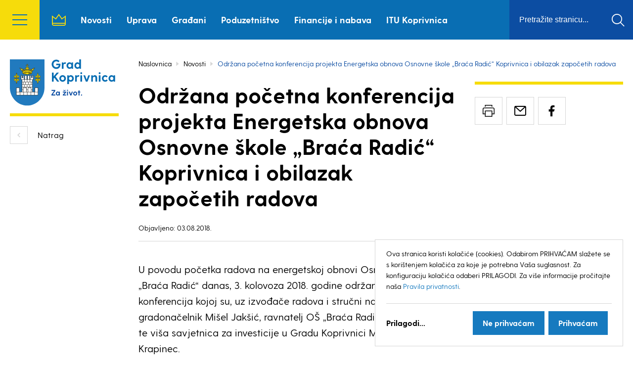

--- FILE ---
content_type: text/html; charset=UTF-8
request_url: https://koprivnica.hr/novosti/odrzana-pocetna-konferencija-projekta-energetska-obnova-osnovne-skole-braca-radic-koprivnica-i-obilazak-zapocetih-radova/
body_size: 14028
content:
<!DOCTYPE html>
<!--[if lt IE 7]> <html class="no-js lt-ie9 lt-ie8 lt-ie7"> <![endif]-->
<!--[if IE 7]>    <html class="no-js lt-ie9 lt-ie8"> <![endif]-->
<!--[if IE 8]>    <html class="no-js lt-ie9"> <![endif]-->
<!--[if gt IE 8]><!--> <html class="no-js" lang="hr"> <!--<![endif]-->
<head>
    <meta charset="utf-8">
    <meta http-equiv="X-UA-Compatible" content="IE=edge,chrome=1">
    <meta name="viewport" content="width=device-width, initial-scale=1.0, maximum-scale=1.0, minimum-scale=1.0, user-scalable=no">
  
    <meta name='robots' content='index, follow, max-image-preview:large, max-snippet:-1, max-video-preview:-1' />
	<style>img:is([sizes="auto" i], [sizes^="auto," i]) { contain-intrinsic-size: 3000px 1500px }</style>
	
	<!-- This site is optimized with the Yoast SEO plugin v26.3 - https://yoast.com/wordpress/plugins/seo/ -->
	<title>Održana početna konferencija projekta Energetska obnova Osnovne škole „Braća Radić“ Koprivnica i obilazak započetih radova - Grad Koprivnica</title>
	<link rel="canonical" href="https://koprivnica.hr/novosti/odrzana-pocetna-konferencija-projekta-energetska-obnova-osnovne-skole-braca-radic-koprivnica-i-obilazak-zapocetih-radova/" />
	<meta property="og:locale" content="hr_HR" />
	<meta property="og:type" content="article" />
	<meta property="og:title" content="Održana početna konferencija projekta Energetska obnova Osnovne škole „Braća Radić“ Koprivnica i obilazak započetih radova - Grad Koprivnica" />
	<meta property="og:description" content="U povodu početka radova na energetskoj obnovi Osnovne škole „Braća Radić“ danas, 3. kolovoza 2018. godine održana je tiskovna konferencija kojoj su, uz izvođače radova i stručni nadzor bili prisutni i gradonačelnik Mišel Jakšić, ravnatelj OŠ „Braća Radić“ Krešimir Grgac te viša savjetnica za investicije u Gradu Koprivnici Maja Ištvan Krapinec. „Ovo je najveća škola [&hellip;]" />
	<meta property="og:url" content="https://koprivnica.hr/novosti/odrzana-pocetna-konferencija-projekta-energetska-obnova-osnovne-skole-braca-radic-koprivnica-i-obilazak-zapocetih-radova/" />
	<meta property="og:site_name" content="Grad Koprivnica" />
	<meta property="article:published_time" content="2018-08-02T22:00:00+00:00" />
	<meta property="og:image" content="https://koprivnica.hr/wp-content/uploads/2019/11/IMG_5160.jpg" />
	<meta property="og:image:width" content="1024" />
	<meta property="og:image:height" content="682" />
	<meta property="og:image:type" content="image/jpeg" />
	<meta name="author" content="2che.com.hr" />
	<meta name="twitter:card" content="summary_large_image" />
	<meta name="twitter:label1" content="Napisao/la" />
	<meta name="twitter:data1" content="2che.com.hr" />
	<meta name="twitter:label2" content="Procijenjeno vrijeme čitanja" />
	<meta name="twitter:data2" content="3 minute" />
	<script type="application/ld+json" class="yoast-schema-graph">{"@context":"https://schema.org","@graph":[{"@type":"WebPage","@id":"https://koprivnica.hr/novosti/odrzana-pocetna-konferencija-projekta-energetska-obnova-osnovne-skole-braca-radic-koprivnica-i-obilazak-zapocetih-radova/","url":"https://koprivnica.hr/novosti/odrzana-pocetna-konferencija-projekta-energetska-obnova-osnovne-skole-braca-radic-koprivnica-i-obilazak-zapocetih-radova/","name":"Održana početna konferencija projekta Energetska obnova Osnovne škole „Braća Radić“ Koprivnica i obilazak započetih radova - Grad Koprivnica","isPartOf":{"@id":"https://koprivnica.hr/#website"},"primaryImageOfPage":{"@id":"https://koprivnica.hr/novosti/odrzana-pocetna-konferencija-projekta-energetska-obnova-osnovne-skole-braca-radic-koprivnica-i-obilazak-zapocetih-radova/#primaryimage"},"image":{"@id":"https://koprivnica.hr/novosti/odrzana-pocetna-konferencija-projekta-energetska-obnova-osnovne-skole-braca-radic-koprivnica-i-obilazak-zapocetih-radova/#primaryimage"},"thumbnailUrl":"https://koprivnica.hr/wp-content/uploads/2019/11/IMG_5160.jpg","datePublished":"2018-08-02T22:00:00+00:00","author":{"@id":"https://koprivnica.hr/#/schema/person/57a67de3ec88505098f735db411ad1b1"},"breadcrumb":{"@id":"https://koprivnica.hr/novosti/odrzana-pocetna-konferencija-projekta-energetska-obnova-osnovne-skole-braca-radic-koprivnica-i-obilazak-zapocetih-radova/#breadcrumb"},"inLanguage":"hr","potentialAction":[{"@type":"ReadAction","target":["https://koprivnica.hr/novosti/odrzana-pocetna-konferencija-projekta-energetska-obnova-osnovne-skole-braca-radic-koprivnica-i-obilazak-zapocetih-radova/"]}]},{"@type":"ImageObject","inLanguage":"hr","@id":"https://koprivnica.hr/novosti/odrzana-pocetna-konferencija-projekta-energetska-obnova-osnovne-skole-braca-radic-koprivnica-i-obilazak-zapocetih-radova/#primaryimage","url":"https://koprivnica.hr/wp-content/uploads/2019/11/IMG_5160.jpg","contentUrl":"https://koprivnica.hr/wp-content/uploads/2019/11/IMG_5160.jpg","width":1024,"height":682},{"@type":"BreadcrumbList","@id":"https://koprivnica.hr/novosti/odrzana-pocetna-konferencija-projekta-energetska-obnova-osnovne-skole-braca-radic-koprivnica-i-obilazak-zapocetih-radova/#breadcrumb","itemListElement":[{"@type":"ListItem","position":1,"name":"Početna stranica","item":"https://koprivnica.hr/"},{"@type":"ListItem","position":2,"name":"Novosti","item":"https://koprivnica.hr/novosti/"},{"@type":"ListItem","position":3,"name":"Održana početna konferencija projekta Energetska obnova Osnovne škole „Braća Radić“ Koprivnica i obilazak započetih radova"}]},{"@type":"WebSite","@id":"https://koprivnica.hr/#website","url":"https://koprivnica.hr/","name":"Grad Koprivnica","description":"","potentialAction":[{"@type":"SearchAction","target":{"@type":"EntryPoint","urlTemplate":"https://koprivnica.hr/?s={search_term_string}"},"query-input":{"@type":"PropertyValueSpecification","valueRequired":true,"valueName":"search_term_string"}}],"inLanguage":"hr"},{"@type":"Person","@id":"https://koprivnica.hr/#/schema/person/57a67de3ec88505098f735db411ad1b1","name":"2che.com.hr"}]}</script>
	<!-- / Yoast SEO plugin. -->


<link rel='dns-prefetch' href='//fonts.googleapis.com' />
<link rel="alternate" type="application/rss+xml" title="Grad Koprivnica &raquo; Kanal" href="https://koprivnica.hr/feed/" />
<link rel="alternate" type="application/rss+xml" title="Grad Koprivnica &raquo; Kanal komentara" href="https://koprivnica.hr/comments/feed/" />
<link rel='stylesheet' id='wp-block-library-css' href='https://koprivnica.hr/wp-includes/css/dist/block-library/style.min.css?ver=5a730e0187e6f4bf9c7ac08c94561ad0' type='text/css' media='all' />
<style id='classic-theme-styles-inline-css' type='text/css'>
/*! This file is auto-generated */
.wp-block-button__link{color:#fff;background-color:#32373c;border-radius:9999px;box-shadow:none;text-decoration:none;padding:calc(.667em + 2px) calc(1.333em + 2px);font-size:1.125em}.wp-block-file__button{background:#32373c;color:#fff;text-decoration:none}
</style>
<style id='global-styles-inline-css' type='text/css'>
:root{--wp--preset--aspect-ratio--square: 1;--wp--preset--aspect-ratio--4-3: 4/3;--wp--preset--aspect-ratio--3-4: 3/4;--wp--preset--aspect-ratio--3-2: 3/2;--wp--preset--aspect-ratio--2-3: 2/3;--wp--preset--aspect-ratio--16-9: 16/9;--wp--preset--aspect-ratio--9-16: 9/16;--wp--preset--color--black: #000000;--wp--preset--color--cyan-bluish-gray: #abb8c3;--wp--preset--color--white: #ffffff;--wp--preset--color--pale-pink: #f78da7;--wp--preset--color--vivid-red: #cf2e2e;--wp--preset--color--luminous-vivid-orange: #ff6900;--wp--preset--color--luminous-vivid-amber: #fcb900;--wp--preset--color--light-green-cyan: #7bdcb5;--wp--preset--color--vivid-green-cyan: #00d084;--wp--preset--color--pale-cyan-blue: #8ed1fc;--wp--preset--color--vivid-cyan-blue: #0693e3;--wp--preset--color--vivid-purple: #9b51e0;--wp--preset--gradient--vivid-cyan-blue-to-vivid-purple: linear-gradient(135deg,rgba(6,147,227,1) 0%,rgb(155,81,224) 100%);--wp--preset--gradient--light-green-cyan-to-vivid-green-cyan: linear-gradient(135deg,rgb(122,220,180) 0%,rgb(0,208,130) 100%);--wp--preset--gradient--luminous-vivid-amber-to-luminous-vivid-orange: linear-gradient(135deg,rgba(252,185,0,1) 0%,rgba(255,105,0,1) 100%);--wp--preset--gradient--luminous-vivid-orange-to-vivid-red: linear-gradient(135deg,rgba(255,105,0,1) 0%,rgb(207,46,46) 100%);--wp--preset--gradient--very-light-gray-to-cyan-bluish-gray: linear-gradient(135deg,rgb(238,238,238) 0%,rgb(169,184,195) 100%);--wp--preset--gradient--cool-to-warm-spectrum: linear-gradient(135deg,rgb(74,234,220) 0%,rgb(151,120,209) 20%,rgb(207,42,186) 40%,rgb(238,44,130) 60%,rgb(251,105,98) 80%,rgb(254,248,76) 100%);--wp--preset--gradient--blush-light-purple: linear-gradient(135deg,rgb(255,206,236) 0%,rgb(152,150,240) 100%);--wp--preset--gradient--blush-bordeaux: linear-gradient(135deg,rgb(254,205,165) 0%,rgb(254,45,45) 50%,rgb(107,0,62) 100%);--wp--preset--gradient--luminous-dusk: linear-gradient(135deg,rgb(255,203,112) 0%,rgb(199,81,192) 50%,rgb(65,88,208) 100%);--wp--preset--gradient--pale-ocean: linear-gradient(135deg,rgb(255,245,203) 0%,rgb(182,227,212) 50%,rgb(51,167,181) 100%);--wp--preset--gradient--electric-grass: linear-gradient(135deg,rgb(202,248,128) 0%,rgb(113,206,126) 100%);--wp--preset--gradient--midnight: linear-gradient(135deg,rgb(2,3,129) 0%,rgb(40,116,252) 100%);--wp--preset--font-size--small: 13px;--wp--preset--font-size--medium: 20px;--wp--preset--font-size--large: 36px;--wp--preset--font-size--x-large: 42px;--wp--preset--spacing--20: 0.44rem;--wp--preset--spacing--30: 0.67rem;--wp--preset--spacing--40: 1rem;--wp--preset--spacing--50: 1.5rem;--wp--preset--spacing--60: 2.25rem;--wp--preset--spacing--70: 3.38rem;--wp--preset--spacing--80: 5.06rem;--wp--preset--shadow--natural: 6px 6px 9px rgba(0, 0, 0, 0.2);--wp--preset--shadow--deep: 12px 12px 50px rgba(0, 0, 0, 0.4);--wp--preset--shadow--sharp: 6px 6px 0px rgba(0, 0, 0, 0.2);--wp--preset--shadow--outlined: 6px 6px 0px -3px rgba(255, 255, 255, 1), 6px 6px rgba(0, 0, 0, 1);--wp--preset--shadow--crisp: 6px 6px 0px rgba(0, 0, 0, 1);}:where(.is-layout-flex){gap: 0.5em;}:where(.is-layout-grid){gap: 0.5em;}body .is-layout-flex{display: flex;}.is-layout-flex{flex-wrap: wrap;align-items: center;}.is-layout-flex > :is(*, div){margin: 0;}body .is-layout-grid{display: grid;}.is-layout-grid > :is(*, div){margin: 0;}:where(.wp-block-columns.is-layout-flex){gap: 2em;}:where(.wp-block-columns.is-layout-grid){gap: 2em;}:where(.wp-block-post-template.is-layout-flex){gap: 1.25em;}:where(.wp-block-post-template.is-layout-grid){gap: 1.25em;}.has-black-color{color: var(--wp--preset--color--black) !important;}.has-cyan-bluish-gray-color{color: var(--wp--preset--color--cyan-bluish-gray) !important;}.has-white-color{color: var(--wp--preset--color--white) !important;}.has-pale-pink-color{color: var(--wp--preset--color--pale-pink) !important;}.has-vivid-red-color{color: var(--wp--preset--color--vivid-red) !important;}.has-luminous-vivid-orange-color{color: var(--wp--preset--color--luminous-vivid-orange) !important;}.has-luminous-vivid-amber-color{color: var(--wp--preset--color--luminous-vivid-amber) !important;}.has-light-green-cyan-color{color: var(--wp--preset--color--light-green-cyan) !important;}.has-vivid-green-cyan-color{color: var(--wp--preset--color--vivid-green-cyan) !important;}.has-pale-cyan-blue-color{color: var(--wp--preset--color--pale-cyan-blue) !important;}.has-vivid-cyan-blue-color{color: var(--wp--preset--color--vivid-cyan-blue) !important;}.has-vivid-purple-color{color: var(--wp--preset--color--vivid-purple) !important;}.has-black-background-color{background-color: var(--wp--preset--color--black) !important;}.has-cyan-bluish-gray-background-color{background-color: var(--wp--preset--color--cyan-bluish-gray) !important;}.has-white-background-color{background-color: var(--wp--preset--color--white) !important;}.has-pale-pink-background-color{background-color: var(--wp--preset--color--pale-pink) !important;}.has-vivid-red-background-color{background-color: var(--wp--preset--color--vivid-red) !important;}.has-luminous-vivid-orange-background-color{background-color: var(--wp--preset--color--luminous-vivid-orange) !important;}.has-luminous-vivid-amber-background-color{background-color: var(--wp--preset--color--luminous-vivid-amber) !important;}.has-light-green-cyan-background-color{background-color: var(--wp--preset--color--light-green-cyan) !important;}.has-vivid-green-cyan-background-color{background-color: var(--wp--preset--color--vivid-green-cyan) !important;}.has-pale-cyan-blue-background-color{background-color: var(--wp--preset--color--pale-cyan-blue) !important;}.has-vivid-cyan-blue-background-color{background-color: var(--wp--preset--color--vivid-cyan-blue) !important;}.has-vivid-purple-background-color{background-color: var(--wp--preset--color--vivid-purple) !important;}.has-black-border-color{border-color: var(--wp--preset--color--black) !important;}.has-cyan-bluish-gray-border-color{border-color: var(--wp--preset--color--cyan-bluish-gray) !important;}.has-white-border-color{border-color: var(--wp--preset--color--white) !important;}.has-pale-pink-border-color{border-color: var(--wp--preset--color--pale-pink) !important;}.has-vivid-red-border-color{border-color: var(--wp--preset--color--vivid-red) !important;}.has-luminous-vivid-orange-border-color{border-color: var(--wp--preset--color--luminous-vivid-orange) !important;}.has-luminous-vivid-amber-border-color{border-color: var(--wp--preset--color--luminous-vivid-amber) !important;}.has-light-green-cyan-border-color{border-color: var(--wp--preset--color--light-green-cyan) !important;}.has-vivid-green-cyan-border-color{border-color: var(--wp--preset--color--vivid-green-cyan) !important;}.has-pale-cyan-blue-border-color{border-color: var(--wp--preset--color--pale-cyan-blue) !important;}.has-vivid-cyan-blue-border-color{border-color: var(--wp--preset--color--vivid-cyan-blue) !important;}.has-vivid-purple-border-color{border-color: var(--wp--preset--color--vivid-purple) !important;}.has-vivid-cyan-blue-to-vivid-purple-gradient-background{background: var(--wp--preset--gradient--vivid-cyan-blue-to-vivid-purple) !important;}.has-light-green-cyan-to-vivid-green-cyan-gradient-background{background: var(--wp--preset--gradient--light-green-cyan-to-vivid-green-cyan) !important;}.has-luminous-vivid-amber-to-luminous-vivid-orange-gradient-background{background: var(--wp--preset--gradient--luminous-vivid-amber-to-luminous-vivid-orange) !important;}.has-luminous-vivid-orange-to-vivid-red-gradient-background{background: var(--wp--preset--gradient--luminous-vivid-orange-to-vivid-red) !important;}.has-very-light-gray-to-cyan-bluish-gray-gradient-background{background: var(--wp--preset--gradient--very-light-gray-to-cyan-bluish-gray) !important;}.has-cool-to-warm-spectrum-gradient-background{background: var(--wp--preset--gradient--cool-to-warm-spectrum) !important;}.has-blush-light-purple-gradient-background{background: var(--wp--preset--gradient--blush-light-purple) !important;}.has-blush-bordeaux-gradient-background{background: var(--wp--preset--gradient--blush-bordeaux) !important;}.has-luminous-dusk-gradient-background{background: var(--wp--preset--gradient--luminous-dusk) !important;}.has-pale-ocean-gradient-background{background: var(--wp--preset--gradient--pale-ocean) !important;}.has-electric-grass-gradient-background{background: var(--wp--preset--gradient--electric-grass) !important;}.has-midnight-gradient-background{background: var(--wp--preset--gradient--midnight) !important;}.has-small-font-size{font-size: var(--wp--preset--font-size--small) !important;}.has-medium-font-size{font-size: var(--wp--preset--font-size--medium) !important;}.has-large-font-size{font-size: var(--wp--preset--font-size--large) !important;}.has-x-large-font-size{font-size: var(--wp--preset--font-size--x-large) !important;}
:where(.wp-block-post-template.is-layout-flex){gap: 1.25em;}:where(.wp-block-post-template.is-layout-grid){gap: 1.25em;}
:where(.wp-block-columns.is-layout-flex){gap: 2em;}:where(.wp-block-columns.is-layout-grid){gap: 2em;}
:root :where(.wp-block-pullquote){font-size: 1.5em;line-height: 1.6;}
</style>
<link rel='stylesheet' id='Grid-css' href='https://koprivnica.hr/wp-content/themes/grad-koprivnica/css/grid.min.css?ver=1696586076' type='text/css' media='all' />
<link rel='stylesheet' id='Base-css' href='https://koprivnica.hr/wp-content/themes/grad-koprivnica/css/styles.min.css?ver=1737449867' type='text/css' media='all' />
<link rel='stylesheet' id='Fonts-css' href='https://fonts.googleapis.com/css?family=Roboto:400,700|Titillium+Web:400,700&#038;subset=latin-ext' type='text/css' media='all' />
<script type="text/javascript" src="https://koprivnica.hr/wp-content/themes/grad-koprivnica/js/libs/modernizr-3.6.0.min.js?ver=3.6.0" id="Modernizr-js"></script>
<script type="text/javascript" src="https://koprivnica.hr/wp-content/themes/grad-koprivnica/js/libs/jquery-3.3.1.min.js?ver=3.3.1" id="Jquery-js"></script>
<script type="text/javascript" src="https://koprivnica.hr/wp-content/themes/grad-koprivnica/js/config.js?ver=1762661010" id="klaroConfig-js"></script>
<script type="text/javascript" src="https://koprivnica.hr/wp-content/themes/grad-koprivnica/js/libs/klaro-no-translations-no-css.js?ver=0.7.18" id="klaro-js"></script>
<link rel="https://api.w.org/" href="https://koprivnica.hr/wp-json/" /><link rel="alternate" title="JSON" type="application/json" href="https://koprivnica.hr/wp-json/wp/v2/posts/34836" /><link rel="alternate" title="oEmbed (JSON)" type="application/json+oembed" href="https://koprivnica.hr/wp-json/oembed/1.0/embed?url=https%3A%2F%2Fkoprivnica.hr%2Fnovosti%2Fodrzana-pocetna-konferencija-projekta-energetska-obnova-osnovne-skole-braca-radic-koprivnica-i-obilazak-zapocetih-radova%2F" />
<link rel="alternate" title="oEmbed (XML)" type="text/xml+oembed" href="https://koprivnica.hr/wp-json/oembed/1.0/embed?url=https%3A%2F%2Fkoprivnica.hr%2Fnovosti%2Fodrzana-pocetna-konferencija-projekta-energetska-obnova-osnovne-skole-braca-radic-koprivnica-i-obilazak-zapocetih-radova%2F&#038;format=xml" />
<script type="text/javascript">
(function(url){
	if(/(?:Chrome\/26\.0\.1410\.63 Safari\/537\.31|WordfenceTestMonBot)/.test(navigator.userAgent)){ return; }
	var addEvent = function(evt, handler) {
		if (window.addEventListener) {
			document.addEventListener(evt, handler, false);
		} else if (window.attachEvent) {
			document.attachEvent('on' + evt, handler);
		}
	};
	var removeEvent = function(evt, handler) {
		if (window.removeEventListener) {
			document.removeEventListener(evt, handler, false);
		} else if (window.detachEvent) {
			document.detachEvent('on' + evt, handler);
		}
	};
	var evts = 'contextmenu dblclick drag dragend dragenter dragleave dragover dragstart drop keydown keypress keyup mousedown mousemove mouseout mouseover mouseup mousewheel scroll'.split(' ');
	var logHuman = function() {
		if (window.wfLogHumanRan) { return; }
		window.wfLogHumanRan = true;
		var wfscr = document.createElement('script');
		wfscr.type = 'text/javascript';
		wfscr.async = true;
		wfscr.src = url + '&r=' + Math.random();
		(document.getElementsByTagName('head')[0]||document.getElementsByTagName('body')[0]).appendChild(wfscr);
		for (var i = 0; i < evts.length; i++) {
			removeEvent(evts[i], logHuman);
		}
	};
	for (var i = 0; i < evts.length; i++) {
		addEvent(evts[i], logHuman);
	}
})('//koprivnica.hr/?wordfence_lh=1&hid=AEA3CDA55402C3C5F804FA1C9BFDEE9E');
</script><link rel="icon" href="https://koprivnica.hr/wp-content/uploads/2019/11/cropped-favicon_512-150x150.jpg" sizes="32x32" />
<link rel="icon" href="https://koprivnica.hr/wp-content/uploads/2019/11/cropped-favicon_512-300x300.jpg" sizes="192x192" />
<link rel="apple-touch-icon" href="https://koprivnica.hr/wp-content/uploads/2019/11/cropped-favicon_512-300x300.jpg" />
<meta name="msapplication-TileImage" content="https://koprivnica.hr/wp-content/uploads/2019/11/cropped-favicon_512-300x300.jpg" />

    <script data-type="application/javascript" type="text/plain" data-name="google-analytics">
    (function(i,s,o,g,r,a,m){i['GoogleAnalyticsObject']=r;i[r]=i[r]||function(){
    	(i[r].q=i[r].q||[]).push(arguments)},i[r].l=1*new Date();a=s.createElement(o),
    	m=s.getElementsByTagName(o)[0];a.async=1;a.src=g;m.parentNode.insertBefore(a,m)
    })(window,document,'script','https://www.google-analytics.com/analytics.js','ga');
      ga('create', 'UA-386903-30', 'auto');
      ga('send', 'pageview');
    </script>
</head>

<body class="wp-singular post-template-default single single-post postid-34836 single-format-standard wp-theme-grad-koprivnica">
    <header class="header">
	<div class="header__inner">
		<button class="header__hamburger"><span>menu</span></button>

		<div class="side_menu">
			<div class="level1"><ul class="menu"><li class="menu__item"><a class="menu__link no-submenu" href="https://koprivnica.hr/">Naslovnica</a></li><li class="menu__item"><a class="menu__link" data-submenu="134" href="#">Koprivnica</a></li><li class="menu__item"><a class="menu__link" data-submenu="169" href="https://koprivnica.hr/uprava/">Uprava</a></li><li class="menu__item"><a class="menu__link" data-submenu="203" href="https://koprivnica.hr/gradani/">Građani</a></li><li class="menu__item"><a class="menu__link" data-submenu="204" href="https://koprivnica.hr/financije-i-nabava/">Financije i nabava</a></li><li class="menu__item"><a class="menu__link" data-submenu="581" href="https://koprivnica.hr/turizam/">Turizam</a></li><li class="menu__item"><a class="menu__link" data-submenu="593" href="https://koprivnica.hr/zastita-i-spasavanje/">Zaštita i spašavanje</a></li><li class="menu__item"><a class="menu__link no-submenu" href="https://koprivnica.hr/novosti/">Novosti</a></li><li class="menu__item"><a class="menu__link no-submenu" href="/javni-pozivi-i-natjecaji/">Javni pozivi i natječaji</a></li><li class="menu__item"><a class="menu__link" data-submenu="597" href="https://koprivnica.hr/informacije-i-vidljivost/">Informacije i vidljivost</a></li><li class="menu__item"><a class="menu__link" data-submenu="787" href="https://koprivnica.hr/poduzetnistvo/">Poduzetništvo</a></li><li class="menu__item"><a class="menu__link" data-submenu="798" href="https://koprivnica.hr/projekti-i-europski-poslovi/">Projekti i europski poslovi</a></li><li class="menu__item"><a class="menu__link" data-submenu="92704" href="https://koprivnica.hr/civilna-zastita/">Civilna zaštita</a></li><li class="menu__item"><a class="menu__link no-submenu" href="https://koprivnica.hr/itu/itu-koprivnica/">ITU Koprivnica</a></li><li class="menu__item"><a class="menu__link no-submenu" href="/dogadanja/">Kalendar događanja</a></li><li class="menu__item"><a class="menu__link" data-submenu="954" href="https://koprivnica.hr/vazni-dokumenti/">Važni dokumenti</a></li><li class="menu__item"><a class="menu__link no-submenu" href="https://koprivnica.hr/jedinstveni-digitalni-pristupnik/">Jedinstveni digitalni pristupnik</a></li><li class="menu__item"><a class="menu__link no-submenu" href="https://koprivnica.hr/kontakt/">Kontakt</a></li></ul></div><div class="level2" id="submenu_134">
                    <div class="top">
                        <a href="#" class="back" data-id="0">Natrag</a>
                        <h3 class="heading">Koprivnica</h3>
                    </div>
                <ul class="menu"><li class="menu__item"><a class="menu__link no-submenu" href="https://koprivnica.hr/koprivnica/statut-grada-koprivnice/">Statut Grada Koprivnice</a></li><li class="menu__item"><a class="menu__link no-submenu" href="https://koprivnica.hr/koprivnica/povijest-grada/">Povijest Grada</a></li><li class="menu__item"><a class="menu__link no-submenu" href="https://koprivnica.hr/koprivnica/grb-i-zastava/">Grb i zastava</a></li><li class="menu__item"><a class="menu__link no-submenu" href="https://koprivnica.hr/koprivnica/javna-priznanja-i-nagrade/">Javna priznanja i nagrade</a></li><li class="menu__item"><a class="menu__link no-submenu" href="https://koprivnica.hr/koprivnica/dan-grada-koprivnice/">Dan Grada Koprivnice</a></li><li class="menu__item"><a class="menu__link no-submenu" href="https://koprivnica.hr/koprivnica/gradovi-prijatelji/">Gradovi prijatelji</a></li><li class="menu__item"><a class="menu__link no-submenu" href="https://koprivnica.hr/koprivnica/grad-prijatelj-djece/">Grad – prijatelj djece</a></li><li class="menu__item"><a class="menu__link no-submenu" href="https://koprivnica.hr/koprivnica/koprivnicki-godisnjak/">Koprivnički godišnjak</a></li><li class="menu__item"><a class="menu__link no-submenu" href="https://koprivnica.hr/koprivnica/web-kamera/">Web kamera</a></li></ul></div><div class="level2" id="submenu_169">
                    <div class="top">
                        <a href="#" class="back" data-id="0">Natrag</a>
                        <h3 class="heading">Uprava</h3>
                    </div>
                <ul class="menu"><li class="menu__item"><a class="menu__link" data-submenu="219" href="https://koprivnica.hr/uprava/gradonacelnik/gradonacelnik/">Gradonačelnik</a></li><li class="menu__item"><a class="menu__link" data-submenu="106417" href="https://koprivnica.hr/uprava/gradsko-vijece/sastav-gradskog-vijeca-mandat-2025-2029/">Gradsko vijeće</a></li><li class="menu__item"><a class="menu__link" data-submenu="521" href="https://koprivnica.hr/uprava/gradska-uprava/sluzba-ureda-gradonacelnika/">Gradska uprava</a></li><li class="menu__item"><a class="menu__link" data-submenu="527" href="https://koprivnica.hr/uprava/mjesna-samouprava/mjesna-samouprava/">Mjesna samouprava</a></li></ul></div><div class="level2" id="submenu_219">
                    <div class="top">
                        <a href="#" class="back" data-id="169">Natrag</a>
                        <h3 class="heading">Gradonačelnik</h3>
                    </div>
                <ul class="menu"><li class="menu__item"><a class="menu__link no-submenu" href="https://koprivnica.hr/uprava/gradonacelnik/gradonacelnik/">Gradonačelnik</a></li><li class="menu__item"><a class="menu__link no-submenu" href="https://koprivnica.hr/uprava/gradonacelnik/zamjenice-gradonacelnika/">Zamjenica gradonačelnika</a></li><li class="menu__item"><a class="menu__link no-submenu" href="https://koprivnica.hr/uprava/gradonacelnik/radna-tijela-gradonacelnika/">Radna tijela gradonačelnika</a></li><li class="menu__item"><a class="menu__link no-submenu" href="https://koprivnica.hr/uprava/gradonacelnik/sjednice-radnih-tijela/">Sjednice radnih tijela</a></li><li class="menu__item"><a class="menu__link no-submenu" href="https://koprivnica.hr/uprava/gradonacelnik/akti-gradonacelnika/">Akti gradonačelnika</a></li></ul></div><div class="level2" id="submenu_106417">
                    <div class="top">
                        <a href="#" class="back" data-id="169">Natrag</a>
                        <h3 class="heading">Gradsko vijeće</h3>
                    </div>
                <ul class="menu"><li class="menu__item"><a class="menu__link no-submenu" href="https://koprivnica.hr/uprava/gradsko-vijece/sastav-gradskog-vijeca-mandat-2025-2029/">Sastav Gradskog vijeća: Mandat 2025. – 2029.</a></li><li class="menu__item"><a class="menu__link no-submenu" href="https://koprivnica.hr/uprava/gradsko-vijece/djelokrug-rada/">Djelokrug rada</a></li><li class="menu__item"><a class="menu__link no-submenu" href="https://koprivnica.hr/uprava/gradsko-vijece/poslovnik-gradskog-vijeca/">Poslovnik Gradskog vijeća</a></li><li class="menu__item"><a class="menu__link no-submenu" href="https://koprivnica.hr/uprava/gradsko-vijece/sjednice-gradskog-vijeca/">Sjednice Gradskog vijeća</a></li><li class="menu__item"><a class="menu__link no-submenu" href="https://koprivnica.hr/uprava/gradsko-vijece/radna-tijela-gradskog-vijeca-mandat-2025-2029-2/">Radna tijela Gradskog vijeća – Mandat 2025. – 2029.</a></li><li class="menu__item"><a class="menu__link no-submenu" href="https://koprivnica.hr/uprava/gradsko-vijece/sjednice-radnih-tijela/">Sjednice radnih tijela</a></li><li class="menu__item"><a class="menu__link no-submenu" href="https://koprivnica.hr/uprava/gradsko-vijece/djecje-gradsko-vijece/">Dječje Gradsko vijeće</a></li><li class="menu__item"><a class="menu__link no-submenu" href="https://koprivnica.hr/uprava/gradsko-vijece/savjet-mladih-grada-koprivnice/">Savjet mladih Grada Koprivnice</a></li><li class="menu__item"><a class="menu__link no-submenu" href="https://koprivnica.hr/uprava/gradsko-vijece/glasnik-grada-koprivnice/">Glasnik Grada Koprivnice</a></li><li class="menu__item"><a class="menu__link no-submenu" href="https://koprivnica.hr/uprava/gradsko-vijece/arhiva/">Arhiva</a></li></ul></div><div class="level2" id="submenu_521">
                    <div class="top">
                        <a href="#" class="back" data-id="169">Natrag</a>
                        <h3 class="heading">Gradska uprava</h3>
                    </div>
                <ul class="menu"><li class="menu__item"><a class="menu__link no-submenu" href="https://koprivnica.hr/uprava/gradska-uprava/sluzba-ureda-gradonacelnika/">Služba ureda gradonačelnika</a></li><li class="menu__item"><a class="menu__link no-submenu" href="https://koprivnica.hr/uprava/gradska-uprava/upravni-odjel-za-poslove-gradskog-vijeca-i-opce-poslove/">Upravni odjel za poslove Gradskog vijeća i opće poslove</a></li><li class="menu__item"><a class="menu__link no-submenu" href="https://koprivnica.hr/uprava/gradska-uprava/upravni-odjel-za-financije-gospodarstvo-i-europske-poslove/">Upravni odjel za financije, gospodarstvo i europske poslove</a></li><li class="menu__item"><a class="menu__link no-submenu" href="https://koprivnica.hr/uprava/gradska-uprava/upravni-odjel-za-drustvene-djelatnosti/">Upravni odjel za društvene djelatnosti</a></li><li class="menu__item"><a class="menu__link no-submenu" href="https://koprivnica.hr/uprava/gradska-uprava/upravni-odjel-za-prostorno-uredenje/">Upravni odjel za prostorno uređenje</a></li><li class="menu__item"><a class="menu__link no-submenu" href="https://koprivnica.hr/uprava/gradska-uprava/upravni-odjel-za-izgradnju-grada-upravljanje-nekretninama-i-komunalno-gospodarstvo/">Upravni odjel za izgradnju grada, upravljanje nekretninama i komunalno gospodarstvo</a></li><li class="menu__item"><a class="menu__link no-submenu" href="https://koprivnica.hr/uprava/gradska-uprava/jedinica-za-unutarnju-reviziju/">Jedinica za unutarnju reviziju</a></li><li class="menu__item"><a class="menu__link no-submenu" href="https://koprivnica.hr/uprava/gradska-uprava/osoba-zaduzena-za-nepravilnosti/">Osoba zadužena za nepravilnosti</a></li><li class="menu__item"><a class="menu__link no-submenu" href="https://koprivnica.hr/uprava/gradska-uprava/povjerenik-za-etiku/">Povjerenik za etiku</a></li></ul></div><div class="level2" id="submenu_527">
                    <div class="top">
                        <a href="#" class="back" data-id="169">Natrag</a>
                        <h3 class="heading">Mjesna samouprava</h3>
                    </div>
                <ul class="menu"><li class="menu__item"><a class="menu__link no-submenu" href="https://koprivnica.hr/uprava/mjesna-samouprava/mjesna-samouprava/">Mjesna samouprava</a></li><li class="menu__item"><a class="menu__link no-submenu" href="https://koprivnica.hr/uprava/mjesna-samouprava/clanovi-vijeca-mjesnih-odbora/">Članovi vijeća mjesnih odbora</a></li></ul></div><div class="level2" id="submenu_203">
                    <div class="top">
                        <a href="#" class="back" data-id="0">Natrag</a>
                        <h3 class="heading">Građani</h3>
                    </div>
                <ul class="menu"><li class="menu__item"><a class="menu__link" data-submenu="236" href="https://koprivnica.hr/gradani/socijalna-skrb/socijalni-program/">Socijalna skrb</a></li><li class="menu__item"><a class="menu__link" data-submenu="94515" href="https://koprivnica.hr/gradani/demografske-mjere/">Demografske mjere</a></li><li class="menu__item"><a class="menu__link" data-submenu="252" href="https://koprivnica.hr/gradani/odgoj-i-obrazovanje/djecji-vrtici/">Odgoj i obrazovanje</a></li><li class="menu__item"><a class="menu__link" data-submenu="256" href="https://koprivnica.hr/gradani/kultura/knjiznica-i-citaonica-fran-galovic-koprivnica/">Kultura</a></li><li class="menu__item"><a class="menu__link" data-submenu="46826" href="https://koprivnica.hr/gradani/kvaliteta-zivota/">Kvaliteta života</a></li><li class="menu__item"><a class="menu__link" data-submenu="273" href="https://koprivnica.hr/gradani/sport/zajednica-sportskih-udruga-grada-koprivnice/">Sport</a></li><li class="menu__item"><a class="menu__link" data-submenu="278" href="https://koprivnica.hr/gradani/komunalno-gospodarstvo/komunalno-redarstvo/">Komunalno gospodarstvo</a></li><li class="menu__item"><a class="menu__link" data-submenu="284" href="https://koprivnica.hr/gradani/prostorno-uredenje/prostorni-planovi/">Prostorno uređenje</a></li><li class="menu__item"><a class="menu__link" data-submenu="43981" href="https://koprivnica.hr/gradani/izgradnja-grada/">Izgradnja grada</a></li><li class="menu__item"><a class="menu__link" data-submenu="297" href="https://koprivnica.hr/gradani/udruge/o-udrugama/">Udruge</a></li><li class="menu__item"><a class="menu__link" data-submenu="300" href="https://koprivnica.hr/gradani/nacionalne-manjine/nacionalne-manjine/">Nacionalne manjine</a></li><li class="menu__item"><a class="menu__link no-submenu" href="https://koprivnica.hr/gradani/osobe-s-invaliditetom-djeca-s-teskocama-u-razvoju/">Osobe s invaliditetom/djeca s teškoćama u razvoju</a></li></ul></div><div class="level2" id="submenu_236">
                    <div class="top">
                        <a href="#" class="back" data-id="203">Natrag</a>
                        <h3 class="heading">Socijalna skrb</h3>
                    </div>
                <ul class="menu"><li class="menu__item"><a class="menu__link no-submenu" href="https://koprivnica.hr/gradani/socijalna-skrb/socijalni-program/">Socijalni program</a></li><li class="menu__item"><a class="menu__link no-submenu" href="https://koprivnica.hr/gradani/socijalna-skrb/gradsko-drustvo-crvenog-kriza-koprivnica/">Gradsko društvo Crvenog križa Koprivnica</a></li><li class="menu__item"><a class="menu__link no-submenu" href="https://koprivnica.hr/gradani/socijalna-skrb/obrasci-i-zahtjevi/">Obrasci i zahtjevi</a></li></ul></div><div class="level2" id="submenu_94515">
                    <div class="top">
                        <a href="#" class="back" data-id="203">Natrag</a>
                        <h3 class="heading">Demografske mjere</h3>
                    </div>
                <ul class="menu"><li class="menu__item"><a class="menu__link no-submenu" href="https://koprivnica.hr/gradani/demografske-mjere/pomoc-za-opremu-djeteta/">Pomoć Grada Koprivnice za opremu djeteta</a></li><li class="menu__item"><a class="menu__link no-submenu" href="https://koprivnica.hr/gradani/demografske-mjere/sufinanciranje-troskova-postupka-medicinski-pomognute-oplodnje/">Sufinanciranje troškova postupka medicinski pomognute oplodnje</a></li></ul></div><div class="level2" id="submenu_252">
                    <div class="top">
                        <a href="#" class="back" data-id="203">Natrag</a>
                        <h3 class="heading">Odgoj i obrazovanje</h3>
                    </div>
                <ul class="menu"><li class="menu__item"><a class="menu__link no-submenu" href="https://koprivnica.hr/gradani/odgoj-i-obrazovanje/djecji-vrtici/">Dječji vrtići</a></li><li class="menu__item"><a class="menu__link no-submenu" href="https://koprivnica.hr/gradani/odgoj-i-obrazovanje/obrti-za-cuvanje-djece/">Obrti za čuvanje djece</a></li><li class="menu__item"><a class="menu__link no-submenu" href="https://koprivnica.hr/gradani/odgoj-i-obrazovanje/osnovne-skole/">Osnovne škole</a></li><li class="menu__item"><a class="menu__link no-submenu" href="https://koprivnica.hr/gradani/odgoj-i-obrazovanje/srednje-skole/">Srednje škole</a></li><li class="menu__item"><a class="menu__link no-submenu" href="https://koprivnica.hr/gradani/odgoj-i-obrazovanje/pucko-otvoreno-uciliste/">Pučko otvoreno učilište Koprivnica</a></li><li class="menu__item"><a class="menu__link no-submenu" href="https://koprivnica.hr/gradani/odgoj-i-obrazovanje/sveuciliste-sjever/">Sveučilište Sjever</a></li><li class="menu__item"><a class="menu__link no-submenu" href="https://koprivnica.hr/gradani/odgoj-i-obrazovanje/stipendije/">Studentske stipendije Grada Koprivnice</a></li><li class="menu__item"><a class="menu__link no-submenu" href="https://koprivnica.hr/gradani/odgoj-i-obrazovanje/umjetnicka-skola-fortunat-pintaric/">Umjetnička škola Fortunat Pintarić</a></li><li class="menu__item"><a class="menu__link no-submenu" href="https://koprivnica.hr/gradani/odgoj-i-obrazovanje/centar-za-odgoj-obrazovanje-i-rehabilitaciju-podravsko-sunce/">Centar za odgoj, obrazovanje i rehabilitaciju Podravsko sunce</a></li><li class="menu__item"><a class="menu__link no-submenu" href="https://koprivnica.hr/gradani/odgoj-i-obrazovanje/programi-javnih-potreba/">Programi javnih potreba</a></li><li class="menu__item"><a class="menu__link no-submenu" href="https://koprivnica.hr/gradani/odgoj-i-obrazovanje/obrasci-i-zahtjevi/">Obrasci i zahtjevi</a></li></ul></div><div class="level2" id="submenu_256">
                    <div class="top">
                        <a href="#" class="back" data-id="203">Natrag</a>
                        <h3 class="heading">Kultura</h3>
                    </div>
                <ul class="menu"><li class="menu__item"><a class="menu__link no-submenu" href="https://koprivnica.hr/gradani/kultura/knjiznica-i-citaonica-fran-galovic-koprivnica/">Knjižnica i čitaonica „Fran Galović“ Koprivnica</a></li><li class="menu__item"><a class="menu__link no-submenu" href="https://koprivnica.hr/gradani/kultura/muzej-grada-koprivnice/">Muzej grada Koprivnice</a></li><li class="menu__item"><a class="menu__link no-submenu" href="https://koprivnica.hr/gradani/kultura/ostali-muzeji-i-galerije/">Ostali muzeji i galerije</a></li><li class="menu__item"><a class="menu__link no-submenu" href="https://koprivnica.hr/gradani/kultura/manifestacije/">Manifestacije</a></li><li class="menu__item"><a class="menu__link no-submenu" href="https://koprivnica.hr/gradani/kultura/pucko-otvoreno-uciliste-koprivnica/">Pučko otvoreno učilište Koprivnica</a></li><li class="menu__item"><a class="menu__link no-submenu" href="https://koprivnica.hr/gradani/kultura/kino-velebit/">Kino Velebit</a></li><li class="menu__item"><a class="menu__link no-submenu" href="https://koprivnica.hr/gradani/kultura/dvorana-domoljub/">Dvorana Domoljub</a></li><li class="menu__item"><a class="menu__link no-submenu" href="https://koprivnica.hr/gradani/kultura/kulturna-bastina/">Kulturna baština</a></li><li class="menu__item"><a class="menu__link no-submenu" href="https://koprivnica.hr/gradani/kultura/kreativni-gradovi-hrvatske/">Kreativni gradovi Hrvatske</a></li><li class="menu__item"><a class="menu__link no-submenu" href="https://koprivnica.hr/gradani/kultura/zajednica-tehnicke-kulture-grada-koprivnice/">Zajednica tehničke kulture grada Koprivnice</a></li><li class="menu__item"><a class="menu__link no-submenu" href="https://koprivnica.hr/gradani/kultura/umjetnicka-organizacija-ludens-teatar/">Umjetnička organizacija Ludens teatar</a></li><li class="menu__item"><a class="menu__link no-submenu" href="https://koprivnica.hr/gradani/kultura/program-javnih-potreba-u-kulturi-grada-koprivnice/">Program javnih potreba u kulturi i turizmu Grada Koprivnice</a></li><li class="menu__item"><a class="menu__link no-submenu" href="https://koprivnica.hr/gradani/kultura/obrasci-i-zahtjevi/">Obrasci i zahtjevi</a></li></ul></div><div class="level2" id="submenu_46826">
                    <div class="top">
                        <a href="#" class="back" data-id="203">Natrag</a>
                        <h3 class="heading">Kvaliteta života</h3>
                    </div>
                <ul class="menu"><li class="menu__item"><a class="menu__link no-submenu" href="https://koprivnica.hr/gradani/kvaliteta-zivota/grad-koprivnica-prijatelj-djece/">Grad Koprivnica prijatelj djece</a></li><li class="menu__item"><a class="menu__link no-submenu" href="https://koprivnica.hr/gradani/kvaliteta-zivota/jednokratne-financijske-i-nefinancijske-donacije-fizickim-osobama/">Jednokratne financijske i nefinancijske donacije fizičkim osobama</a></li><li class="menu__item"><a class="menu__link no-submenu" href="https://koprivnica.hr/gradani/kvaliteta-zivota/prigodno-darivanje-djece-i-umirovljenika/">Darivanje djece i umirovljenika</a></li><li class="menu__item"><a class="menu__link no-submenu" href="https://koprivnica.hr/gradani/kvaliteta-zivota/prijevoz-zeljeznicom-studenata/">Prijevoz željeznicom studenata</a></li></ul></div><div class="level2" id="submenu_273">
                    <div class="top">
                        <a href="#" class="back" data-id="203">Natrag</a>
                        <h3 class="heading">Sport</h3>
                    </div>
                <ul class="menu"><li class="menu__item"><a class="menu__link no-submenu" href="https://koprivnica.hr/gradani/sport/zajednica-sportskih-udruga-grada-koprivnice/">Zajednica športskih udruga Grada Koprivnice</a></li><li class="menu__item"><a class="menu__link no-submenu" href="https://koprivnica.hr/gradani/sport/sportski-objekti/">Sportski objekti</a></li><li class="menu__item"><a class="menu__link no-submenu" href="https://koprivnica.hr/gradani/sport/sportski-klubovi/">Sportski klubovi</a></li><li class="menu__item"><a class="menu__link no-submenu" href="https://koprivnica.hr/gradani/sport/program-javnih-potreba-u-sportu-grada-koprivnice/">Program javnih potreba u sportu Grada Koprivnice</a></li></ul></div><div class="level2" id="submenu_278">
                    <div class="top">
                        <a href="#" class="back" data-id="203">Natrag</a>
                        <h3 class="heading">Komunalno gospodarstvo</h3>
                    </div>
                <ul class="menu"><li class="menu__item"><a class="menu__link no-submenu" href="https://koprivnica.hr/gradani/komunalno-gospodarstvo/komunalno-redarstvo/">Komunalno redarstvo</a></li><li class="menu__item"><a class="menu__link no-submenu" href="https://koprivnica.hr/gradani/komunalno-gospodarstvo/prijava-komunalnih-problema-gradsko-oko/">Prijava komunalnih problema – Gradsko oko</a></li></ul></div><div class="level2" id="submenu_284">
                    <div class="top">
                        <a href="#" class="back" data-id="203">Natrag</a>
                        <h3 class="heading">Prostorno uređenje</h3>
                    </div>
                <ul class="menu"><li class="menu__item"><a class="menu__link no-submenu" href="https://koprivnica.hr/gradani/prostorno-uredenje/prostorni-planovi/">Prostorni planovi</a></li><li class="menu__item"><a class="menu__link no-submenu" href="https://koprivnica.hr/gradani/prostorno-uredenje/dozvole-i-ostali-akti/">Dozvole i ostali akti</a></li><li class="menu__item"><a class="menu__link no-submenu" href="https://koprivnica.hr/gradani/prostorno-uredenje/legalizacija/">Legalizacija</a></li><li class="menu__item"><a class="menu__link no-submenu" href="https://koprivnica.hr/gradani/prostorno-uredenje/javnopravna-tijela/">Javnopravna tijela</a></li><li class="menu__item"><a class="menu__link no-submenu" href="https://koprivnica.hr/gradani/prostorno-uredenje/obrasci-i-zahtjevi/">Obrasci i zahtjevi</a></li></ul></div><div class="level2" id="submenu_43981">
                    <div class="top">
                        <a href="#" class="back" data-id="203">Natrag</a>
                        <h3 class="heading">Izgradnja grada</h3>
                    </div>
                <ul class="menu"><li class="menu__item"><a class="menu__link no-submenu" href="https://koprivnica.hr/gradani/izgradnja-grada/obrasci-i-zahtjevi/">Obrasci i zahtjevi</a></li></ul></div><div class="level2" id="submenu_297">
                    <div class="top">
                        <a href="#" class="back" data-id="203">Natrag</a>
                        <h3 class="heading">Udruge</h3>
                    </div>
                <ul class="menu"><li class="menu__item"><a class="menu__link no-submenu" href="https://koprivnica.hr/gradani/udruge/o-udrugama/">O udrugama</a></li><li class="menu__item"><a class="menu__link no-submenu" href="https://koprivnica.hr/gradani/udruge/popis-udruga/">Popis udruga</a></li><li class="menu__item"><a class="menu__link no-submenu" href="https://koprivnica.hr/gradani/udruge/program-javnih-potreba-u-podrucju-djelovanja-udruga-gradana/">Program javnih potreba u području djelovanja udruga građana</a></li><li class="menu__item"><a class="menu__link no-submenu" href="https://koprivnica.hr/gradani/udruge/obrasci-i-zahtjevi/">Obrasci i zahtjevi</a></li><li class="menu__item"><a class="menu__link no-submenu" href="https://koprivnica.hr/gradani/udruge/financiranje-programa-i-projekata-udruga-gradana/">Financiranje programa i projekata udruga građana</a></li><li class="menu__item"><a class="menu__link no-submenu" href="https://koprivnica.hr/gradani/udruge/volonterski-centar-koprivnice/">Volonterski centar Koprivnice</a></li></ul></div><div class="level2" id="submenu_300">
                    <div class="top">
                        <a href="#" class="back" data-id="203">Natrag</a>
                        <h3 class="heading">Nacionalne manjine</h3>
                    </div>
                <ul class="menu"><li class="menu__item"><a class="menu__link no-submenu" href="https://koprivnica.hr/gradani/nacionalne-manjine/nacionalne-manjine/">Nacionalne manjine</a></li><li class="menu__item"><a class="menu__link no-submenu" href="https://koprivnica.hr/gradani/nacionalne-manjine/vijece-srpske-nacionalne-manjine/">Vijeće srpske nacionalne manjine</a></li><li class="menu__item"><a class="menu__link no-submenu" href="https://koprivnica.hr/gradani/nacionalne-manjine/predstavnici-nacionalnih-manjina/">Predstavnici nacionalnih manjina</a></li></ul></div><div class="level2" id="submenu_204">
                    <div class="top">
                        <a href="#" class="back" data-id="0">Natrag</a>
                        <h3 class="heading">Financije i nabava</h3>
                    </div>
                <ul class="menu"><li class="menu__item"><a class="menu__link" data-submenu="540" href="https://koprivnica.hr/financije-i-nabava/gradski-proracun/o-proracunu/">Gradski proračun</a></li><li class="menu__item"><a class="menu__link" data-submenu="541" href="https://koprivnica.hr/financije-i-nabava/nabava-2/plan-nabave/">Nabava</a></li><li class="menu__item"><a class="menu__link" data-submenu="542" href="https://koprivnica.hr/financije-i-nabava/porez/mjesecno-izvjesce-o-obracunu-i-uplati-poreza-na-potrosnju/">Porez</a></li></ul></div><div class="level2" id="submenu_540">
                    <div class="top">
                        <a href="#" class="back" data-id="204">Natrag</a>
                        <h3 class="heading">Gradski proračun</h3>
                    </div>
                <ul class="menu"><li class="menu__item"><a class="menu__link no-submenu" href="https://koprivnica.hr/financije-i-nabava/gradski-proracun/o-proracunu/">O proračunu</a></li><li class="menu__item"><a class="menu__link no-submenu" href="https://koprivnica.hr/financije-i-nabava/gradski-proracun/proracun-u-malom/">Proračun u malom</a></li><li class="menu__item"><a class="menu__link no-submenu" href="https://koprivnica.hr/financije-i-nabava/gradski-proracun/proracunski-dokumenti/">Proračunski dokumenti</a></li><li class="menu__item"><a class="menu__link no-submenu" href="https://koprivnica.hr/financije-i-nabava/gradski-proracun/financijski-dokumenti/">Financijski dokumenti</a></li><li class="menu__item"><a class="menu__link no-submenu" href="https://koprivnica.hr/financije-i-nabava/gradski-proracun/transparentnost-proracuna/">Transparentnost proračuna</a></li></ul></div><div class="level2" id="submenu_541">
                    <div class="top">
                        <a href="#" class="back" data-id="204">Natrag</a>
                        <h3 class="heading">Nabava</h3>
                    </div>
                <ul class="menu"><li class="menu__item"><a class="menu__link no-submenu" href="https://koprivnica.hr/financije-i-nabava/nabava-2/plan-nabave/">Plan nabave</a></li><li class="menu__item"><a class="menu__link no-submenu" href="https://koprivnica.hr/financije-i-nabava/nabava-2/javna-nabava/">Jednostavna i javna nabava</a></li></ul></div><div class="level2" id="submenu_542">
                    <div class="top">
                        <a href="#" class="back" data-id="204">Natrag</a>
                        <h3 class="heading">Porez</h3>
                    </div>
                <ul class="menu"><li class="menu__item"><a class="menu__link no-submenu" href="https://koprivnica.hr/financije-i-nabava/porez/mjesecno-izvjesce-o-obracunu-i-uplati-poreza-na-potrosnju/">Mjesečno izvješće o obračunu i uplati poreza na potrošnju</a></li></ul></div><div class="level2" id="submenu_581">
                    <div class="top">
                        <a href="#" class="back" data-id="0">Natrag</a>
                        <h3 class="heading">Turizam</h3>
                    </div>
                <ul class="menu"><li class="menu__item"><a class="menu__link no-submenu" href="https://koprivnica.hr/turizam/turisticka-zajednica-grada-koprivnice/">Turistička zajednica</a></li><li class="menu__item"><a class="menu__link no-submenu" href="https://koprivnica.hr/turizam/karta-koprivnice/">Karta Koprivnice</a></li><li class="menu__item"><a class="menu__link no-submenu" href="https://koprivnica.hr/turizam/javni-prijevoz-busko/">Javni prijevoz – BusKo</a></li><li class="menu__item"><a class="menu__link no-submenu" href="https://koprivnica.hr/turizam/znamenitosti-i-spomenici/">Znamenitosti i spomenici</a></li><li class="menu__item"><a class="menu__link no-submenu" href="https://koprivnica.hr/turizam/smjestaj/">Smještaj</a></li><li class="menu__item"><a class="menu__link no-submenu" href="https://koprivnica.hr/turizam/restorani-i-barovi/">Restorani i barovi</a></li><li class="menu__item"><a class="menu__link no-submenu" href="https://koprivnica.hr/turizam/bazeni-cerine-i-kamp-odmoriste/">Bazeni “Cerine” i Kamp odmorište</a></li><li class="menu__item"><a class="menu__link no-submenu" href="https://koprivnica.hr/turizam/biciklisticki-centar-koprivnica/">Biciklistički centar Koprivnica</a></li><li class="menu__item"><a class="menu__link no-submenu" href="https://koprivnica.hr/turizam/vlakovi-i-autobusi/">Vlakovi i autobusi</a></li><li class="menu__item"><a class="menu__link no-submenu" href="https://koprivnica.hr/turizam/fotogalerija/">Fotogalerija</a></li></ul></div><div class="level2" id="submenu_593">
                    <div class="top">
                        <a href="#" class="back" data-id="0">Natrag</a>
                        <h3 class="heading">Zaštita i spašavanje</h3>
                    </div>
                <ul class="menu"><li class="menu__item"><a class="menu__link no-submenu" href="https://koprivnica.hr/zastita-i-spasavanje/javna-vatrogasna-postrojba-grada-koprivnice/">Javna vatrogasna postrojba Grada Koprivnice</a></li><li class="menu__item"><a class="menu__link no-submenu" href="https://koprivnica.hr/zastita-i-spasavanje/vatrogasna-zajednica-grada-koprivnice/">Vatrogasna zajednica Grada Koprivnice</a></li><li class="menu__item"><a class="menu__link no-submenu" href="https://koprivnica.hr/zastita-i-spasavanje/hrvatska-gorska-sluzba-spasavanja-stanica-koprivnica/">Hrvatska gorska služba spašavanja stanica Koprivnica</a></li></ul></div><div class="level2" id="submenu_597">
                    <div class="top">
                        <a href="#" class="back" data-id="0">Natrag</a>
                        <h3 class="heading">Informacije i vidljivost</h3>
                    </div>
                <ul class="menu"><li class="menu__item"><a class="menu__link no-submenu" href="https://koprivnica.hr/informacije-i-vidljivost/pravo-na-pristup-informacijama/">Pravo na pristup informacijama</a></li><li class="menu__item"><a class="menu__link no-submenu" href="https://koprivnica.hr/informacije-i-vidljivost/propisi/">Propisi</a></li><li class="menu__item"><a class="menu__link no-submenu" href="https://koprivnica.hr/informacije-i-vidljivost/sluzbenik-za-informiranje/">Službenik za informiranje</a></li><li class="menu__item"><a class="menu__link no-submenu" href="https://koprivnica.hr/informacije-i-vidljivost/zastita-osobnih-podataka/">Zaštita osobnih podataka</a></li><li class="menu__item"><a class="menu__link no-submenu" href="https://koprivnica.hr/informacije-i-vidljivost/sluzbenik-za-zastitu-osobnih-podataka/">Službenik za zaštitu osobnih podataka</a></li><li class="menu__item"><a class="menu__link no-submenu" href="https://koprivnica.hr/informacije-i-vidljivost/povjerenik-za-etiku/">Povjerenik za etiku</a></li><li class="menu__item"><a class="menu__link no-submenu" href="https://koprivnica.hr/informacije-i-vidljivost/osoba-zaduzena-za-nepravilnosti/">Osoba zadužena za nepravilnosti</a></li><li class="menu__item"><a class="menu__link no-submenu" href="https://koprivnica.hr/informacije-i-vidljivost/savjetovanja-sa-zainteresiranom-javnoscu/">Savjetovanja sa zainteresiranom javnošću</a></li><li class="menu__item"><a class="menu__link no-submenu" href="https://koprivnica.hr/informacije-i-vidljivost/izbori/">Izbori</a></li><li class="menu__item"><a class="menu__link no-submenu" href="https://koprivnica.hr/informacije-i-vidljivost/enekretnine/">eNekretnine</a></li></ul></div><div class="level2" id="submenu_787">
                    <div class="top">
                        <a href="#" class="back" data-id="0">Natrag</a>
                        <h3 class="heading">Poduzetništvo</h3>
                    </div>
                <ul class="menu"><li class="menu__item"><a class="menu__link no-submenu" href="https://koprivnica.hr/poduzetnistvo/investirajte-u-koprivnici/">Investirajte u Koprivnici</a></li><li class="menu__item"><a class="menu__link no-submenu" href="https://koprivnica.hr/poduzetnistvo/poticanje-poduzetnistva/">Poticanje poduzetništva</a></li><li class="menu__item"><a class="menu__link no-submenu" href="https://koprivnica.hr/poduzetnistvo/poduzetnicke-zone/">Poduzetničke zone</a></li><li class="menu__item"><a class="menu__link no-submenu" href="https://koprivnica.hr/poduzetnistvo/poduzetnicki-inkubator/">Poduzetnički inkubator</a></li></ul></div><div class="level2" id="submenu_798">
                    <div class="top">
                        <a href="#" class="back" data-id="0">Natrag</a>
                        <h3 class="heading">Projekti i europski poslovi</h3>
                    </div>
                <ul class="menu"><li class="menu__item"><a class="menu__link no-submenu" href="https://koprivnica.hr/projekti-i-europski-poslovi/aktualni-projekti/">Aktualni projekti</a></li><li class="menu__item"><a class="menu__link no-submenu" href="https://koprivnica.hr/projekti-i-europski-poslovi/provedeni-projekti/">Provedeni projekti</a></li><li class="menu__item"><a class="menu__link no-submenu" href="https://koprivnica.hr/projekti-i-europski-poslovi/mreza-jugoistocne-europe-za-odrzivu-mobilnost/">Mreža jugoistočne Europe za održivu mobilnost</a></li><li class="menu__item"><a class="menu__link no-submenu" href="https://koprivnica.hr/projekti-i-europski-poslovi/europska-clanstva-grada-koprivnice/">Europska članstva grada Koprivnice</a></li></ul></div><div class="level2" id="submenu_92704">
                    <div class="top">
                        <a href="#" class="back" data-id="0">Natrag</a>
                        <h3 class="heading">Civilna zaštita</h3>
                    </div>
                <ul class="menu"><li class="menu__item"><a class="menu__link no-submenu" href="https://koprivnica.hr/civilna-zastita/civilna-zastita/">Civilna zaštita</a></li><li class="menu__item"><a class="menu__link no-submenu" href="https://koprivnica.hr/civilna-zastita/vijesti/">Vijesti</a></li><li class="menu__item"><a class="menu__link no-submenu" href="https://koprivnica.hr/civilna-zastita/sklonista/">Skloništa</a></li><li class="menu__item"><a class="menu__link no-submenu" href="https://koprivnica.hr/civilna-zastita/dokumenti/">Dokumenti</a></li><li class="menu__item"><a class="menu__link no-submenu" href="https://koprivnica.hr/civilna-zastita/upute-za-gradane/">Upute za građane</a></li><li class="menu__item"><a class="menu__link no-submenu" href="https://koprivnica.hr/civilna-zastita/kontakti/">Kontakti</a></li></ul></div><div class="level2" id="submenu_954">
                    <div class="top">
                        <a href="#" class="back" data-id="0">Natrag</a>
                        <h3 class="heading">Važni dokumenti</h3>
                    </div>
                <ul class="menu"><li class="menu__item"><a class="menu__link no-submenu" href="https://koprivnica.hr/vazni-dokumenti/grad-koprivnica/">Grad Koprivnica</a></li><li class="menu__item"><a class="menu__link no-submenu" href="https://koprivnica.hr/vazni-dokumenti/uprava/">Uprava</a></li><li class="menu__item"><a class="menu__link no-submenu" href="https://koprivnica.hr/vazni-dokumenti/komunalno-gospodarstvo/">Komunalno gospodarstvo</a></li><li class="menu__item"><a class="menu__link no-submenu" href="https://koprivnica.hr/vazni-dokumenti/lokalno/">Prostorno uređenje</a></li><li class="menu__item"><a class="menu__link no-submenu" href="https://koprivnica.hr/vazni-dokumenti/gradani/">Socijalna skrb</a></li><li class="menu__item"><a class="menu__link no-submenu" href="https://koprivnica.hr/vazni-dokumenti/poslovno/">Poduzetništvo i ugostiteljstvo</a></li><li class="menu__item"><a class="menu__link no-submenu" href="https://koprivnica.hr/vazni-dokumenti/obrazovanje/">Obrazovanje</a></li><li class="menu__item"><a class="menu__link no-submenu" href="https://koprivnica.hr/vazni-dokumenti/udruge-kultura-i-sport/">Udruge, kultura i sport</a></li><li class="menu__item"><a class="menu__link no-submenu" href="https://koprivnica.hr/vazni-dokumenti/financije/">Financije</a></li><li class="menu__item"><a class="menu__link no-submenu" href="https://koprivnica.hr/vazni-dokumenti/promet-i-odrziva-mobilnost/">Promet i održiva mobilnost</a></li><li class="menu__item"><a class="menu__link no-submenu" href="https://koprivnica.hr/vazni-dokumenti/nekretnine/">Nekretnine</a></li><li class="menu__item"><a class="menu__link no-submenu" href="https://koprivnica.hr/vazni-dokumenti/poljoprivreda-i-sumarstvo/">Poljoprivreda i šumarstvo</a></li><li class="menu__item"><a class="menu__link no-submenu" href="https://koprivnica.hr/vazni-dokumenti/zastita-i-spasavanje/">Zaštita i spašavanje</a></li></ul></div>			
			<div class="bottom">
				<div class="socials">
					<a href="https://www.instagram.com/koprivnica.hr/" target="_blank" class="socials__item"><i class="icon-logo-instagram"></i></a>
					<a href="https://www.facebook.com/grad.koprivnica.1" target="_blank" class="socials__item"><i class="icon-logo-fb-simple"></i></a>
				</div>
				<div class="language">
					<a href="https://koprivnica.hr" class="language__item">HR</a>
					<a href="https://en.koprivnica.hr" class="language__item">EN</a>
				</div>
			</div>

					</div>
		
		<h1 class="page-heading"><a href="https://koprivnica.hr">Grad Koprivnica</a></h1>
		<div class="top_menu">
			<ul class="top_menu__list"><li class="top_menu__item"><a  title='Naslovnica'  href='https://koprivnica.hr/'  class='top_menu__link'>Naslovnica</a></li>
<li class="top_menu__item"><a  title='Novosti'  href='https://koprivnica.hr/novosti/'  class='top_menu__link'>Novosti</a></li>
<li class="top_menu__item"><a  title='Uprava'  href='https://koprivnica.hr/uprava/'  class='top_menu__link'>Uprava</a></li>
<li class="top_menu__item"><a  title='Građani'  href='https://koprivnica.hr/gradani/'  class='top_menu__link'>Građani</a></li>
<li class="top_menu__item"><a  title='Poduzetništvo'  href='https://koprivnica.hr/poduzetnistvo/investirajte-u-koprivnici/'  class='top_menu__link'>Poduzetništvo</a></li>
<li class="top_menu__item"><a  title='Financije i nabava'  href='https://koprivnica.hr/financije-i-nabava/'  class='top_menu__link'>Financije i nabava</a></li>
<li class="top_menu__item"><a  title='ITU Koprivnica'  href='https://koprivnica.hr/itu/'  class='top_menu__link'>ITU Koprivnica</a></li>
<li class="top_menu__item"><a  title='Kontakt'  href='https://koprivnica.hr/kontakt/'  class='top_menu__link'>Kontakt</a></li>
</ul>		</div>
		<form action="https://koprivnica.hr" class="search js_searchForm" method="get" autocomplete="off">
			<input class="search__input" name="s" type="text" placeholder="Pretražite stranicu..." autocomplete="off">
			<button type="submit" class="search__button"><i class="icon icon-zoom"></i></button>
		</form>
	</div>
</header>
<div class="section">
    <div class="container">
        <div class="section__inner">
            <div class="section__sidebar">
                <figure class="logo">
    <img src="https://koprivnica.hr/wp-content/themes/grad-koprivnica/images/grad_koprivnica_grb.svg" alt="Grb grada Koprivnice">
</figure>
                                <a href="https://koprivnica.hr/novosti/" class="back_btn mt20">Natrag</a>
            </div>

            <div class="section__content">
                <div class="breadcrumbs">
	<ul class="breadcrumbs__list"><li class="breadcrumbs__item"><a class="breadcrumbs__link" href="https://koprivnica.hr" title="Naslovnica">Naslovnica</a></li><li class="breadcrumbs__separator"><i class="icon-small-triangle-right-2"></i></li><li class="breadcrumbs__item"><a class="breadcrumbs__link" href="https://koprivnica.hr/novosti/" title="Objave">Novosti</a></li><li class="breadcrumbs__separator"> <i class="icon-small-triangle-right-2"></i> </li><li class="breadcrumbs__item breadcrumbs__item--current">Održana početna konferencija projekta Energetska obnova Osnovne škole „Braća Radić“ Koprivnica i obilazak započetih radova</li></ul></div>                
                
                <div class="section__row">
                    <div class="section__col9">
                        <div class="articles__single hide_gallery">
                            <h1 class="heading">Održana početna konferencija projekta Energetska obnova Osnovne škole „Braća Radić“ Koprivnica i obilazak započetih radova</h1>
                            <p class="post_date">Objavljeno: 03.08.2018.</p>

                            <div class="wysiwyg">
                                <p>U povodu početka radova na energetskoj obnovi Osnovne škole „Braća Radić“ danas, 3. kolovoza 2018. godine održana je tiskovna konferencija kojoj su, uz izvođače radova i stručni nadzor bili prisutni i gradonačelnik Mišel Jakšić, ravnatelj OŠ „Braća Radić“ Krešimir Grgac te viša savjetnica za investicije u Gradu Koprivnici Maja Ištvan Krapinec.</p>
<p>„Ovo je najveća škola u gradu i u Koprivničko-križevačkoj županiji te jednoj od <strong>TOP tri škole</strong> po veličini u državi. Ovime pokrećemo novi ciklus ulaganja u obrazovni segment u gradu Koprivnici. Podići ćemo  energetski nivo škole a uvjeren sam da ćemo joj dati jedan novi duh, jedan novi šarm jednu novu vizuru i u ovom dosta velikom kvartu dati novu vidljivost i mogućnost da možemo reći kad god će tko prolaziti kroz ovaj dio grada, da se ovdje nalazi naša najveća osnovna škola“- istaknuo je gradonačelnik Mišel Jakšić</p>
<p>Ravnatelj škole Krešimir Grgac zahvalio je Gradu kao osnivaču što prepoznao potrebe i važnost ove škole, njezinih učenika, ali i svih djelatnika. „Nakon ovih velikih radova, učenici i djelatnici imat će vrhunske uvjete za nastavu te se nadam da ćemo svojim uspjesima opravdati vrijednost ove cijele investicije“- dodao je ravnatelj Grgac.</p>
<p>“Prema projektu, 60 posto bit će ušteda na potrošnji energenata. Projekt je pokrenut još prije dvije godine. Uspješno je proveden postupak javne nabave za izvođača radova, a izabrana je tvrtka Švenda građenje. Radovi će završiti do kraja ove godine, a vrijednost investicije je oko 10 milijuna kuna” – istaknula je viša savjetnica za investicije u Gradu Koprivnici Maja Ištvan Krapinec.</p>
<p>Projektne aktivnosti tijekom energetske obnove uključuju:</p>
<ul>
<li>provedbu mjera energetske učinkovitosti i korištenje obnovljivih izvora energije:<br />
1) Izvedba toplinski izolirane ovojnice zgrade<br />
2) Ugradnja lokalne mehaničke ventilacije s rekuperacijom<br />
3) Rekonstrukcija unutarnje rasvjete s povećanom energetskom učinkovitošću</li>
<li>usluge stručnog nadzora građenja i koordinatora zaštite na radu tijekom građenja</li>
<li>upravljanje projektom i administracija</li>
<li>stručnu podršku partnera</li>
<li>promidžbu i vidljivost projekta</li>
<li>energetski pregled i izradu energetskog certifikata nakon obnove</li>
</ul>
<p>Ukupna vrijednost projekta iznosi 9.997.000,00 kuna. Gradu Koprivnici dodjeljena su bespovratna sredstva Europskog fonda za regionalni razvoj u iznosu od 4.332.727,75 kuna što predstavlja 60,3002531 % ukupno prihvatljivih troškova projekta i što je najviši mogući iznos sufinanciranja ukupno utvrđene vrijednosti prihvatljivih izdataka projekta.</p>
<p>Ministarstvo regionalnog razvoja i fondova Europske odobrilo je sredstava za sufinanciranje provedbe EU projekta na regionalnoj i lokalnoj razini za 2017. godinu kojom su Gradu Koprivnici dodijeljena sredstva u iznosu od 1.708.870,09 kn.</p>
<p>Udio EU iznosi 6.041.597,84 kn dok udio Grada Koprivnice iznosi 3.955.402,16 kn</p>
<p>Investitor energetske obnove OŠ „Braća Radić“ je Grad Koprivnica a izvođač radova je Švenda građenje d.o.o. Stručni nadzor nad izvođenjem građevinsko-obrtničkih radova energetske obnove OŠ „Braća Radić“/ glavni nadzorni inženjer je Matija Sočev, mag.ing.aedif. (Coart), stručni nadzor nad izvođenjem strojarskih radova energetske obnove OŠ „Braća Radić“ provodi Sanjin Godek dipl.ing.stroj  (ENERGETIKA d.o.o.). Stručni nadzor nad izvođenjem elektrotehničkih radova provodi URED OVLAŠTENOG INŽENJERA ELEKTROTEHNIKE Kristijan Šimunija dok je  koordinator zaštite na radu u tijeku radova energetske obnove OŠ ZAGREBINSPEKT d.o.o.</p>
<p>Izvođač radova uveden je u posao 23. srpnja 2018. godine. Rok izvođenja:  210 kalendarskih dana od dana uvođenja izvođača u posao, ali ne kasnije od 31. 12. 2018. godine.</p>
<p>Energetska obnova Osnovne škole „Braća Radić“ Koprivnica provodi se u okviru Operativnog programa „Konkurentnost i kohezija“ 2014.-2020.</p>
<p>&nbsp;</p>
<p><a href="https://koprivnica.hr/wp-content/uploads/2019/11/logo_oš-braća-radić_projekt.jpg"><img fetchpriority="high" decoding="async" class="alignleft size-large wp-image-68653" src="https://koprivnica.hr/wp-content/uploads/2019/11/logo_oš-braća-radić_projekt-1024x217.jpg" alt="" width="625" height="132" /></a></p>
<p>&nbsp;</p>

        <div class="articles__gallery">
            <div class="row">
    <div class="gr-6 gr-3@md"><a href="https://koprivnica.hr/wp-content/uploads/2019/11/IMG_5208.jpg" class="articles__gallery_item" data-fancybox="gallery"><img decoding="async" src="https://koprivnica.hr/wp-content/uploads/2019/11/IMG_5208-150x150.jpg" class="rspimg" ></a></div><div class="gr-6 gr-3@md"><a href="https://koprivnica.hr/wp-content/uploads/2019/11/IMG_5213.jpg" class="articles__gallery_item" data-fancybox="gallery"><img decoding="async" src="https://koprivnica.hr/wp-content/uploads/2019/11/IMG_5213-150x150.jpg" class="rspimg" ></a></div><div class="gr-6 gr-3@md"><a href="https://koprivnica.hr/wp-content/uploads/2019/11/IMG_5201.jpg" class="articles__gallery_item" data-fancybox="gallery"><img decoding="async" src="https://koprivnica.hr/wp-content/uploads/2019/11/IMG_5201-150x150.jpg" class="rspimg" ></a></div><div class="gr-6 gr-3@md"><a href="https://koprivnica.hr/wp-content/uploads/2019/11/IMG_5194.jpg" class="articles__gallery_item" data-fancybox="gallery"><img decoding="async" src="https://koprivnica.hr/wp-content/uploads/2019/11/IMG_5194-150x150.jpg" class="rspimg" ></a></div><div class="gr-6 gr-3@md"><a href="https://koprivnica.hr/wp-content/uploads/2019/11/IMG_5190.jpg" class="articles__gallery_item" data-fancybox="gallery"><img decoding="async" src="https://koprivnica.hr/wp-content/uploads/2019/11/IMG_5190-150x150.jpg" class="rspimg" ></a></div><div class="gr-6 gr-3@md"><a href="https://koprivnica.hr/wp-content/uploads/2019/11/IMG_5188.jpg" class="articles__gallery_item" data-fancybox="gallery"><img decoding="async" src="https://koprivnica.hr/wp-content/uploads/2019/11/IMG_5188-150x150.jpg" class="rspimg" ></a></div><div class="gr-6 gr-3@md"><a href="https://koprivnica.hr/wp-content/uploads/2019/11/IMG_5187.jpg" class="articles__gallery_item" data-fancybox="gallery"><img decoding="async" src="https://koprivnica.hr/wp-content/uploads/2019/11/IMG_5187-150x150.jpg" class="rspimg" ></a></div><div class="gr-6 gr-3@md"><a href="https://koprivnica.hr/wp-content/uploads/2019/11/IMG_5160.jpg" class="articles__gallery_item" data-fancybox="gallery"><img decoding="async" src="https://koprivnica.hr/wp-content/uploads/2019/11/IMG_5160-150x150.jpg" class="rspimg" ></a></div><div class="gr-6 gr-3@md"><a href="https://koprivnica.hr/wp-content/uploads/2019/11/IMG_5155.jpg" class="articles__gallery_item" data-fancybox="gallery"><img decoding="async" src="https://koprivnica.hr/wp-content/uploads/2019/11/IMG_5155-150x150.jpg" class="rspimg" ></a></div><div class="gr-6 gr-3@md"><a href="https://koprivnica.hr/wp-content/uploads/2019/11/IMG_5150.jpg" class="articles__gallery_item" data-fancybox="gallery"><img decoding="async" src="https://koprivnica.hr/wp-content/uploads/2019/11/IMG_5150-150x150.jpg" class="rspimg" ></a></div></div></div>
                            </div>
                            
                                                                                </div>
                    </div>
                    <div class="section__col4">
                        <div class="right_sidebar">
                            <div class="share">
    <a href="#" onclick="window.print(); return;" class="share__item"><i class="icon-print"></i></a>
    <a href="#" class="share__item"><i class="icon-mail"></i></a>
    <a href="#" class="share__item"><i class="icon-logo-fb-simple"></i></a>
</div>                        </div>
                    </div>
                </div>
            </div>
        </div>
    </div>
</div>



<div class="section prefooter">
    <div class="container">
        <div class="section__inner">
            <div class="section__sidebar">
                <h2 class="prefooter__sidebar_heading">
                    Grad<br> 
                    Koprivnica<br> 
                    <span>Za život.</span>
                </h2>
            </div>
            <div class="section__content">
                <div class="row">
                    <div class="gr-12 gr-4@md">
                    </div>
                    <div class="gr-12 gr-4@md">
                        <div class="prefooter__box">
                            <h3 class="mb0">Kontakt</h3>
                            <p>Zrinski trg 1, 48000 Koprivnica</p>
                            <p>
                                <u>grad.koprivnica@koprivnica.hr</u><br>
                                <span class="text--lead">+385 48 279 555</span>
                            </p>
                            <p>
                                IBAN: HR5523860021820100005<br>
                                SWIFT: PDKCHR2X<br>
                                OIB: 62112914641
                            </p>
                        </div>
                    </div>
                    <div class="gr-12 gr-4@md">
                        <div class="prefooter__box no-border">
                            <img src="https://koprivnica.hr/wp-content/themes/grad-koprivnica/images/certificate_iso.svg" alt="Cetifikat ISO">
                            <img src="https://koprivnica.hr/wp-content/themes/grad-koprivnica/images/certificate_energy.svg" alt="Cetifikat Energy">
                        </div>
                    </div>
                </div>
            </div>
        </div>
    </div>
</div>

<footer class="footer">	
	<div class="container">
		<div class="footer__inner">
			<div class="footer__content">
				<img src="https://koprivnica.hr/wp-content/themes/grad-koprivnica/images/grad_koprivnica_grb_footer.svg" class="logo" alt="Grb">
				<div class="phone">
					<p>Besplatan broj za građane</p>
					<h2><a href="tel:+3850800385048">0800 385 048</a></h2>
				</div>

				<div class="socials">
					<a href="https://www.instagram.com/koprivnica.hr/" target="_blank" class="socials__item"><i class="icon-logo-instagram"></i></a>
					<a href="https://www.facebook.com/grad.koprivnica.1" target="_blank" class="socials__item"><i class="icon-logo-fb-simple"></i></a>
					<p>&copy; Grad Koprivnica</p>
				</div>
			</div>
		</div>
	</div>
</footer><div class="accessibility accessibility-widget">
	<button class="accessibility-widget__button" title="Accessibility"><i class="icon icon-accessibility"></i></button>
	<div class="accessibility-widget__wrap">
		<form action="/wp-json/accessibility/v1/classes" method="post" class="accessibility-widget__content" id="accessibility-form">
			<div class="item">
				<h5 class="item__header"><i class="icon icon-caps-small"></i> Veličina fonta</h5>
				<div class="item__group">
					<label class="item__radio">
	                    <input type="radio" name="fontSize" value="" checked="checked">
	                    <i></i><span> Normalna</span>
	                </label>
					<label class="item__radio">
	                    <input type="radio" name="fontSize" value="font-medium">
	                    <i></i><span> Srednja</span>
	                </label>
	                <label class="item__radio">
	                    <input type="radio" name="fontSize" value="font-large">
	                    <i></i><span> Velika</span>
	                </label>
				</div>
			</div>
			<div class="item">
				<h5 class="item__header"><i class="icon icon-brightness"></i> Kontrast</h5>
				<div class="item__group cf">
					<label class="item__button">
	                    <input type="radio" name="brightness" value="" checked="checked">
	                    <i class="icon icon-ic_wb_sunny_24px"></i><span> Svjetlo</span>
	                </label>
					<label class="item__button">
	                    <input type="radio" name="brightness" value="brightness-dark">
	                    <i class="icon icon-moon"></i><span> Tamno</span>
	                </label>
				</div>
			</div>
			<div class="item">
				<h5 class="item__header"><i class="icon icon-web-hyperlink"></i> Poveznice</h5>
				<div class="item__group">
					<label class="item__checkbox">
	                    <input type="checkbox" name="hyperlinks" value="hyperlinks-underline">
	                    <i></i><span> Podcrtavanje poveznica</span>
	                </label>
				</div>
			</div>
		</form>
	</div>	
</div>
<script type="speculationrules">
{"prefetch":[{"source":"document","where":{"and":[{"href_matches":"\/*"},{"not":{"href_matches":["\/wp-*.php","\/wp-admin\/*","\/wp-content\/uploads\/*","\/wp-content\/*","\/wp-content\/plugins\/*","\/wp-content\/themes\/grad-koprivnica\/*","\/*\\?(.+)"]}},{"not":{"selector_matches":"a[rel~=\"nofollow\"]"}},{"not":{"selector_matches":".no-prefetch, .no-prefetch a"}}]},"eagerness":"conservative"}]}
</script>
<script type="text/javascript" id="Base-js-extra">
/* <![CDATA[ */
var ajax_object = {"ajax_url":"https:\/\/koprivnica.hr\/wp-admin\/admin-ajax.php"};
/* ]]> */
</script>
<script type="text/javascript" src="https://koprivnica.hr/wp-content/themes/grad-koprivnica/js/scripts.min.js?ver=1666783042" id="Base-js"></script>

</body>
</html>



--- FILE ---
content_type: text/css
request_url: https://koprivnica.hr/wp-content/themes/grad-koprivnica/css/styles.min.css?ver=1737449867
body_size: 17863
content:
@charset "UTF-8";
/*! normalize.css v7.0.0 | MIT License | github.com/necolas/normalize.css */html{line-height:1.15;-ms-text-size-adjust:100%;-webkit-text-size-adjust:100%}body{margin:0}article,aside,footer,header,nav,section{display:block}h1{font-size:2em;margin:.67em 0}figcaption,figure,main{display:block}figure{margin:1em 40px}hr{box-sizing:content-box;height:0;overflow:visible}pre{font-family:monospace,monospace;font-size:1em}a{background-color:transparent;-webkit-text-decoration-skip:objects}abbr[title]{border-bottom:none;text-decoration:underline;text-decoration:underline dotted}b,strong{font-weight:inherit;font-weight:bolder}code,kbd,samp{font-family:monospace,monospace;font-size:1em}dfn{font-style:italic}mark{background-color:#ff0;color:#000}small{font-size:80%}sub,sup{font-size:75%;line-height:0;position:relative;vertical-align:baseline}sub{bottom:-.25em}sup{top:-.5em}audio,video{display:inline-block}audio:not([controls]){display:none;height:0}img{border-style:none}svg:not(:root){overflow:hidden}button,input,optgroup,select,textarea{font-family:sans-serif;font-size:100%;line-height:1.15;margin:0}button,input{overflow:visible}button,select{text-transform:none}[type=reset],[type=submit],button,html [type=button]{-webkit-appearance:button}[type=button]::-moz-focus-inner,[type=reset]::-moz-focus-inner,[type=submit]::-moz-focus-inner,button::-moz-focus-inner{border-style:none;padding:0}[type=button]:-moz-focusring,[type=reset]:-moz-focusring,[type=submit]:-moz-focusring,button:-moz-focusring{outline:1px dotted ButtonText}fieldset{padding:.35em .75em .625em}legend{box-sizing:border-box;color:inherit;display:table;max-width:100%;padding:0;white-space:normal}progress{display:inline-block;vertical-align:baseline}textarea{overflow:auto}[type=checkbox],[type=radio]{box-sizing:border-box;padding:0}[type=number]::-webkit-inner-spin-button,[type=number]::-webkit-outer-spin-button{height:auto}[type=search]{-webkit-appearance:textfield;outline-offset:-2px}[type=search]::-webkit-search-cancel-button,[type=search]::-webkit-search-decoration{-webkit-appearance:none}::-webkit-file-upload-button{-webkit-appearance:button;font:inherit}details,menu{display:block}summary{display:list-item}canvas{display:inline-block}[hidden],template{display:none}body.compensate-for-scrollbar{overflow:hidden}.fancybox-active{height:auto}.fancybox-is-hidden{left:-9999px;margin:0;position:absolute!important;top:-9999px;visibility:hidden}.fancybox-container{backface-visibility:hidden;font-family:-apple-system,BlinkMacSystemFont,Segoe UI,Roboto,Helvetica Neue,Arial,sans-serif;height:100%;left:0;position:fixed;-webkit-tap-highlight-color:transparent;top:0;transform:translateZ(0);width:100%;z-index:99992}.fancybox-container *{box-sizing:border-box}.fancybox-bg,.fancybox-inner,.fancybox-outer,.fancybox-stage{bottom:0;left:0;position:absolute;right:0;top:0}.fancybox-outer{-webkit-overflow-scrolling:touch;overflow-y:auto}.fancybox-bg{background:#122632;opacity:0;transition-duration:inherit;transition-property:opacity;transition-timing-function:cubic-bezier(.47,0,.74,.71)}.fancybox-is-open .fancybox-bg{opacity:.87;transition-timing-function:cubic-bezier(.22,.61,.36,1)}.fancybox-caption,.fancybox-infobar,.fancybox-navigation .fancybox-button,.fancybox-toolbar{direction:ltr;opacity:0;position:absolute;transition:opacity .25s,visibility 0s linear .25s;visibility:hidden;z-index:99997}.fancybox-show-caption .fancybox-caption,.fancybox-show-infobar .fancybox-infobar,.fancybox-show-nav .fancybox-navigation .fancybox-button,.fancybox-show-toolbar .fancybox-toolbar{opacity:1;transition:opacity .25s,visibility 0s;visibility:visible}.fancybox-infobar{color:#ccc;font-size:13px;-webkit-font-smoothing:subpixel-antialiased;height:44px;left:0;line-height:44px;min-width:44px;mix-blend-mode:difference;padding:0 10px;pointer-events:none;text-align:center;top:0;-webkit-touch-callout:none;-webkit-user-select:none;-moz-user-select:none;-ms-user-select:none;user-select:none}.fancybox-toolbar{right:0;top:0}.fancybox-stage{direction:ltr;overflow:visible;-webkit-transform:translateZ(0);z-index:99994}.fancybox-is-open .fancybox-stage{overflow:hidden}.fancybox-slide{backface-visibility:hidden;display:none;height:100%;left:0;outline:none;overflow:auto;-webkit-overflow-scrolling:touch;padding:44px;position:absolute;text-align:center;top:0;transition-property:transform,opacity;white-space:normal;width:100%;z-index:99994}.fancybox-slide:before{content:"";display:inline-block;height:100%;margin-right:-.25em;vertical-align:middle;width:0}.fancybox-is-sliding .fancybox-slide,.fancybox-slide--current,.fancybox-slide--next,.fancybox-slide--previous{display:block}.fancybox-slide--next{z-index:99995}.fancybox-slide--image{overflow:visible;padding:44px 0}.fancybox-slide--image:before{display:none}.fancybox-slide--html{padding:6px 6px 0}.fancybox-slide--iframe{padding:44px 44px 0}.fancybox-content{background:#fff;display:inline-block;margin:0 0 6px;max-width:100%;overflow:auto;padding:0;padding:24px;position:relative;text-align:left;vertical-align:middle}.fancybox-slide--image .fancybox-content{animation-timing-function:cubic-bezier(.5,0,.14,1);backface-visibility:hidden;background:transparent;background-repeat:no-repeat;background-size:100% 100%;left:0;margin:0;max-width:none;overflow:visible;padding:0;position:absolute;top:0;transform-origin:top left;transition-property:transform,opacity;-webkit-user-select:none;-moz-user-select:none;-ms-user-select:none;user-select:none;z-index:99995}.fancybox-can-zoomOut .fancybox-content{cursor:zoom-out}.fancybox-can-zoomIn .fancybox-content{cursor:zoom-in}.fancybox-can-drag .fancybox-content{cursor:grab}.fancybox-is-dragging .fancybox-content{cursor:grabbing}.fancybox-container [data-selectable=true]{cursor:text}.fancybox-image,.fancybox-spaceball{background:transparent;border:0;height:100%;left:0;margin:0;max-height:none;max-width:none;padding:0;position:absolute;top:0;-webkit-user-select:none;-moz-user-select:none;-ms-user-select:none;user-select:none;width:100%}.fancybox-spaceball{z-index:1}.fancybox-slide--html .fancybox-content{margin-bottom:6px}.fancybox-slide--iframe .fancybox-content,.fancybox-slide--map .fancybox-content,.fancybox-slide--video .fancybox-content{height:100%;margin:0;overflow:visible;padding:0;width:100%}.fancybox-slide--video .fancybox-content{background:#000}.fancybox-slide--map .fancybox-content{background:#e5e3df}.fancybox-slide--iframe .fancybox-content{background:#fff;height:calc(100% - 44px);margin-bottom:44px}.fancybox-iframe,.fancybox-video{background:transparent;border:0;height:100%;margin:0;overflow:hidden;padding:0;width:100%}.fancybox-iframe{vertical-align:top}.fancybox-error{background:#fff;cursor:default;max-width:400px;padding:40px;width:100%}.fancybox-error p{color:#444;font-size:16px;line-height:20px;margin:0;padding:0}.fancybox-button{background:rgba(30,30,30,.6);border:0;border-radius:0;cursor:pointer;display:inline-block;height:44px;margin:0;outline:none;padding:10px;transition:color .2s;vertical-align:top;width:44px}.fancybox-button,.fancybox-button:link,.fancybox-button:visited{color:#ccc}.fancybox-button:focus,.fancybox-button:hover{color:#fff}.fancybox-button.disabled,.fancybox-button.disabled:hover,.fancybox-button[disabled],.fancybox-button[disabled]:hover{color:#888;cursor:default}.fancybox-button svg{display:block;overflow:visible;position:relative;shape-rendering:geometricPrecision}.fancybox-button svg path{fill:transparent;stroke:currentColor;stroke-linejoin:round;stroke-width:3}.fancybox-button--pause svg path:first-child,.fancybox-button--play svg path:nth-child(2){display:none}.fancybox-button--play svg path,.fancybox-button--share svg path,.fancybox-button--thumbs svg path{fill:currentColor}.fancybox-button--share svg path{stroke-width:1}.fancybox-navigation .fancybox-button{height:38px;opacity:0;padding:6px;position:absolute;top:50%;width:38px}.fancybox-show-nav .fancybox-navigation .fancybox-button{transition:opacity .25s,visibility 0s,color .25s}.fancybox-navigation .fancybox-button:after{content:"";left:-25px;padding:50px;position:absolute;top:-25px}.fancybox-navigation .fancybox-button--arrow_left{left:6px}.fancybox-navigation .fancybox-button--arrow_right{right:6px}.fancybox-close-small{background:transparent;border:0;border-radius:0;color:#555;cursor:pointer;height:44px;margin:0;padding:6px;position:absolute;right:0;top:0;width:44px;z-index:10}.fancybox-close-small svg{fill:transparent;opacity:.8;stroke:currentColor;stroke-width:1.5;transition:stroke .1s}.fancybox-close-small:focus{outline:none}.fancybox-close-small:hover svg{opacity:1}.fancybox-slide--iframe .fancybox-close-small,.fancybox-slide--image .fancybox-close-small,.fancybox-slide--video .fancybox-close-small{color:#ccc;padding:5px;right:-12px;top:-44px}.fancybox-slide--iframe .fancybox-close-small:hover svg,.fancybox-slide--image .fancybox-close-small:hover svg,.fancybox-slide--video .fancybox-close-small:hover svg{background:transparent;color:#fff}.fancybox-is-scaling .fancybox-close-small,.fancybox-is-zoomable.fancybox-can-drag .fancybox-close-small{display:none}.fancybox-caption{bottom:0;color:#fff;font-size:14px;font-weight:400;left:0;line-height:1.5;padding:25px 44px;right:0}.fancybox-caption:before{background-image:url([data-uri]);background-repeat:repeat-x;background-size:contain;bottom:0;content:"";display:block;left:0;pointer-events:none;position:absolute;right:0;top:-25px;z-index:-1}.fancybox-caption:after{border-bottom:1px solid hsla(0,0%,100%,.3);content:"";display:block;left:44px;position:absolute;right:44px;top:0}.fancybox-caption a,.fancybox-caption a:link,.fancybox-caption a:visited{color:#ccc;text-decoration:none}.fancybox-caption a:hover{color:#fff;text-decoration:underline}.fancybox-loading{animation:fancybox-rotate .8s infinite linear;background:transparent;border:6px solid hsla(0,0%,39%,.5);border-radius:100%;border-top-color:#fff;height:60px;left:50%;margin:-30px 0 0 -30px;opacity:.6;padding:0;position:absolute;top:50%;width:60px;z-index:99999}@keyframes fancybox-rotate{0%{transform:rotate(0deg)}to{transform:rotate(359deg)}}.fancybox-animated{transition-timing-function:cubic-bezier(0,0,.25,1)}.fancybox-fx-slide.fancybox-slide--previous{opacity:0;transform:translate3d(-100%,0,0)}.fancybox-fx-slide.fancybox-slide--next{opacity:0;transform:translate3d(100%,0,0)}.fancybox-fx-slide.fancybox-slide--current{opacity:1;transform:translateZ(0)}.fancybox-fx-fade.fancybox-slide--next,.fancybox-fx-fade.fancybox-slide--previous{opacity:0;transition-timing-function:cubic-bezier(.19,1,.22,1)}.fancybox-fx-fade.fancybox-slide--current{opacity:1}.fancybox-fx-zoom-in-out.fancybox-slide--previous{opacity:0;transform:scale3d(1.5,1.5,1.5)}.fancybox-fx-zoom-in-out.fancybox-slide--next{opacity:0;transform:scale3d(.5,.5,.5)}.fancybox-fx-zoom-in-out.fancybox-slide--current{opacity:1;transform:scaleX(1)}.fancybox-fx-rotate.fancybox-slide--previous{opacity:0;transform:rotate(-1turn)}.fancybox-fx-rotate.fancybox-slide--next{opacity:0;transform:rotate(1turn)}.fancybox-fx-rotate.fancybox-slide--current{opacity:1;transform:rotate(0deg)}.fancybox-fx-circular.fancybox-slide--previous{opacity:0;transform:scale3d(0,0,0) translate3d(-100%,0,0)}.fancybox-fx-circular.fancybox-slide--next{opacity:0;transform:scale3d(0,0,0) translate3d(100%,0,0)}.fancybox-fx-circular.fancybox-slide--current{opacity:1;transform:scaleX(1) translateZ(0)}.fancybox-fx-tube.fancybox-slide--previous{transform:translate3d(-100%,0,0) scale(.1) skew(-10deg)}.fancybox-fx-tube.fancybox-slide--next{transform:translate3d(100%,0,0) scale(.1) skew(10deg)}.fancybox-fx-tube.fancybox-slide--current{transform:translateZ(0) scale(1)}.fancybox-share{background:#f4f4f4;border-radius:3px;max-width:90%;padding:30px;text-align:center}.fancybox-share h1{color:#222;font-size:35px;font-weight:700;margin:0 0 20px}.fancybox-share p{margin:0;padding:0}.fancybox-share__button{border:0;border-radius:3px;display:inline-block;font-size:14px;font-weight:700;line-height:40px;margin:0 5px 10px;min-width:130px;padding:0 15px;text-decoration:none;transition:all .2s;-webkit-user-select:none;-moz-user-select:none;-ms-user-select:none;user-select:none;white-space:nowrap}.fancybox-share__button:link,.fancybox-share__button:visited{color:#fff}.fancybox-share__button:hover{text-decoration:none}.fancybox-share__button--fb{background:#3b5998}.fancybox-share__button--fb:hover{background:#344e86}.fancybox-share__button--pt{background:#bd081d}.fancybox-share__button--pt:hover{background:#aa0719}.fancybox-share__button--tw{background:#1da1f2}.fancybox-share__button--tw:hover{background:#0d95e8}.fancybox-share__button svg{height:25px;margin-right:7px;position:relative;top:-1px;vertical-align:middle;width:25px}.fancybox-share__button svg path{fill:#fff}.fancybox-share__input{background:transparent;border:0;border-bottom:1px solid #d7d7d7;border-radius:0;color:#5d5b5b;font-size:14px;margin:10px 0 0;outline:none;padding:10px 15px;width:100%}.fancybox-thumbs{background:#fff;bottom:0;display:none;margin:0;-webkit-overflow-scrolling:touch;-ms-overflow-style:-ms-autohiding-scrollbar;padding:2px 2px 4px;position:absolute;right:0;-webkit-tap-highlight-color:transparent;top:0;width:212px;z-index:99995}.fancybox-thumbs-x{overflow-x:auto;overflow-y:hidden}.fancybox-show-thumbs .fancybox-thumbs{display:block}.fancybox-show-thumbs .fancybox-inner{right:212px}.fancybox-thumbs>ul{font-size:0;height:100%;list-style:none;margin:0;overflow-x:hidden;overflow-y:auto;padding:0;position:absolute;position:relative;white-space:nowrap;width:100%}.fancybox-thumbs-x>ul{overflow:hidden}.fancybox-thumbs-y>ul::-webkit-scrollbar{width:7px}.fancybox-thumbs-y>ul::-webkit-scrollbar-track{background:#fff;border-radius:10px;box-shadow:inset 0 0 6px rgba(0,0,0,.3)}.fancybox-thumbs-y>ul::-webkit-scrollbar-thumb{background:#2a2a2a;border-radius:10px}.fancybox-thumbs>ul>li{backface-visibility:hidden;cursor:pointer;float:left;height:75px;margin:2px;max-height:calc(100% - 8px);max-width:calc(50% - 4px);outline:none;overflow:hidden;padding:0;position:relative;-webkit-tap-highlight-color:transparent;width:100px}.fancybox-thumbs-loading{background:rgba(0,0,0,.1)}.fancybox-thumbs>ul>li{background-position:50%;background-repeat:no-repeat;background-size:cover}.fancybox-thumbs>ul>li:before{border:4px solid #4ea7f9;bottom:0;content:"";left:0;opacity:0;position:absolute;right:0;top:0;transition:all .2s cubic-bezier(.25,.46,.45,.94);z-index:99991}.fancybox-thumbs .fancybox-thumbs-active:before{opacity:1}@media (max-width:800px){.fancybox-thumbs{width:110px}.fancybox-show-thumbs .fancybox-inner{right:110px}.fancybox-thumbs>ul>li{max-width:calc(100% - 10px)}}.slick-slider{box-sizing:border-box;-webkit-touch-callout:none;-webkit-user-select:none;-moz-user-select:none;-ms-user-select:none;user-select:none;-ms-touch-action:pan-y;touch-action:pan-y;-webkit-tap-highlight-color:transparent}.slick-list,.slick-slider{position:relative;display:block}.slick-list{overflow:hidden;margin:0;padding:0}.slick-list:focus{outline:none}.slick-list.dragging{cursor:pointer;cursor:hand}.slick-slider .slick-list,.slick-slider .slick-track{transform:translateZ(0)}.slick-track{position:relative;left:0;top:0;display:block;margin-left:auto;margin-right:auto}.slick-track:after,.slick-track:before{content:"";display:table}.slick-track:after{clear:both}.slick-loading .slick-track{visibility:hidden}.slick-slide{float:left;height:100%;min-height:1px;display:none}[dir=rtl] .slick-slide{float:right}.slick-slide img{display:block}.slick-slide.slick-loading img{display:none}.slick-slide.dragging img{pointer-events:none}.slick-initialized .slick-slide{display:block}.slick-loading .slick-slide{visibility:hidden}.slick-vertical .slick-slide{display:block;height:auto;border:1px solid transparent}.slick-arrow.slick-hidden{display:none}.selectric-wrapper{position:relative;cursor:pointer}.selectric-responsive{width:100%}.selectric{border:1px solid #d6d6d6;border-radius:0;background:#fff;position:relative;overflow:hidden;transition:.3s ease-in-out}.selectric .label{white-space:nowrap;overflow:hidden;text-overflow:ellipsis;margin:0 58px 0 20px;font-size:16px;color:#000;user-select:none}.selectric .button,.selectric .label{display:block;line-height:58px;height:58px}.selectric .button{position:absolute;right:0;top:0;width:58px;background-color:#fff;color:#aaa;text-align:center;font:0/0 a;*font:20px/58px Lucida Sans Unicode,Arial Unicode MS,Arial}.selectric .button:after{content:" ";position:absolute;top:0;right:0;bottom:0;left:0;margin:auto;width:0;height:0;border:4px solid transparent;border-top-color:#aaa;border-bottom:none}.selectric-hover .selectric .button{color:#919191}.selectric-hover .selectric .button:after{border-top-color:#919191}.selectric-open{z-index:9999}.selectric-open .selectric{border-color:#096eb3}.selectric-open .selectric-items{display:block}.selectric-disabled{filter:alpha(opacity=50);opacity:.5;cursor:default;user-select:none}.selectric-hide-select{position:relative;overflow:hidden;width:0;height:0}.selectric-hide-select select{position:absolute;left:-100%}.selectric-hide-select.selectric-is-native{position:absolute;width:100%;height:100%;z-index:10}.selectric-hide-select.selectric-is-native select{position:absolute;top:0;left:0;right:0;height:100%;width:100%;border:none;z-index:1;box-sizing:border-box;opacity:0}.selectric-input{position:absolute!important;top:0!important;left:0!important;overflow:hidden!important;clip:rect(0,0,0,0)!important;margin:0!important;padding:0!important;width:1px!important;height:1px!important;outline:none!important;border:none!important;*font:0/0 a!important;background:none!important}.selectric-temp-show{position:absolute!important;visibility:hidden!important;display:block!important}.selectric-items{display:none;position:absolute;top:100%;left:0;background:#fff;border:1px solid #bdbdbd;z-index:-1;box-shadow:0 0 10px -6px}.selectric-items .selectric-scroll{height:100%;overflow:auto}.selectric-above .selectric-items{top:auto;bottom:100%}.selectric-items li,.selectric-items ul{list-style:none;padding:0;margin:0;font-size:16px;line-height:20px;min-height:20px}.selectric-items li{display:block;padding:10px;color:#666;cursor:pointer}.selectric-items li.selected{background:#e0e0e0;color:#444}.selectric-items li.highlighted{background:#d0d0d0;color:#444}.selectric-items li:hover{background:#eee;color:#444}.selectric-items .disabled{filter:alpha(opacity=50);opacity:.5;cursor:default!important;background:none!important;color:#666!important;user-select:none}.selectric-items .selectric-group .selectric-group-label{font-weight:700;padding-left:10px;cursor:default;user-select:none;background:none;color:#444}.selectric-items .selectric-group.disabled li{filter:alpha(opacity=100);opacity:1}.selectric-items .selectric-group li{padding-left:25px}.klaro,.klaro button{font-family:inherit;font-size:14px}.klaro.cm-as-context-notice{height:100%;padding-bottom:12px;padding-top:12px}.klaro .context-notice .cm-switch-container,.klaro .cookie-modal .cm-switch-container,.klaro .cookie-notice .cm-switch-container{border-bottom-style:solid;border-bottom-width:1px;border-bottom-color:#c8c8c8;display:block;position:relative;padding:10px;padding-left:66px;line-height:20px;vertical-align:middle;min-height:40px}.klaro .context-notice .cm-switch-container:last-child,.klaro .cookie-modal .cm-switch-container:last-child,.klaro .cookie-notice .cm-switch-container:last-child{border-bottom:0}.klaro .context-notice .cm-switch-container:first-child,.klaro .context-notice .cm-switch-container p,.klaro .cookie-modal .cm-switch-container:first-child,.klaro .cookie-modal .cm-switch-container p,.klaro .cookie-notice .cm-switch-container:first-child,.klaro .cookie-notice .cm-switch-container p{margin-top:0}.klaro .context-notice .cm-switch,.klaro .cookie-modal .cm-switch,.klaro .cookie-notice .cm-switch{position:relative;display:inline-block;width:66px;height:36px}.klaro .context-notice .cm-list-input:checked+.cm-list-label .slider,.klaro .cookie-modal .cm-list-input:checked+.cm-list-label .slider,.klaro .cookie-notice .cm-list-input:checked+.cm-list-label .slider{background-color:#167abf}.klaro .context-notice .cm-list-input.half-checked:checked+.cm-list-label .slider,.klaro .cookie-modal .cm-list-input.half-checked:checked+.cm-list-label .slider,.klaro .cookie-notice .cm-list-input.half-checked:checked+.cm-list-label .slider{background-color:#167abf;border-color:#167abf;opacity:.6;display:none}.klaro .context-notice .cm-list-input.half-checked:checked+.cm-list-label .slider:before,.klaro .cookie-modal .cm-list-input.half-checked:checked+.cm-list-label .slider:before,.klaro .cookie-notice .cm-list-input.half-checked:checked+.cm-list-label .slider:before{transform:translateX(16px);background-color:#fff}.klaro .context-notice .cm-list-input.only-required+.cm-list-label .slider,.klaro .cookie-modal .cm-list-input.only-required+.cm-list-label .slider,.klaro .cookie-notice .cm-list-input.only-required+.cm-list-label .slider{background-color:#167abf;border-color:#167abf}.klaro .context-notice .cm-list-input.only-required+.cm-list-label .slider:before,.klaro .cookie-modal .cm-list-input.only-required+.cm-list-label .slider:before,.klaro .cookie-notice .cm-list-input.only-required+.cm-list-label .slider:before{transform:translateX(16px);background-color:#fff}.klaro .context-notice .cm-list-input.required:checked+.cm-list-label .slider,.klaro .cookie-modal .cm-list-input.required:checked+.cm-list-label .slider,.klaro .cookie-notice .cm-list-input.required:checked+.cm-list-label .slider{background-color:#167abf;border-color:#167abf;cursor:not-allowed}.klaro .context-notice .cm-list-input,.klaro .cookie-modal .cm-list-input,.klaro .cookie-notice .cm-list-input{position:absolute;top:0;left:0;opacity:0;width:66px;height:36px}.klaro .context-notice .cm-list-title,.klaro .cookie-modal .cm-list-title,.klaro .cookie-notice .cm-list-title{font-family:Greycliff CF Bold,sans-serif;font-weight:400;font-size:18px}.klaro .context-notice .cm-list-description,.klaro .cookie-modal .cm-list-description,.klaro .cookie-notice .cm-list-description{color:#000;font-size:.9em;padding-top:4px}.klaro .context-notice .cm-list-label .cm-switch,.klaro .cookie-modal .cm-list-label .cm-switch,.klaro .cookie-notice .cm-list-label .cm-switch{position:absolute;left:0}.klaro .context-notice .cm-list-label .slider,.klaro .cookie-modal .cm-list-label .slider,.klaro .cookie-notice .cm-list-label .slider{background-color:#fff;position:absolute;cursor:pointer;top:0;left:0;right:0;bottom:0;transition:.4s;width:66px;display:inline-block;border:1px solid #d6d6d6;box-sizing:border-box}.klaro .context-notice .cm-list-label .slider:before,.klaro .cookie-modal .cm-list-label .slider:before,.klaro .cookie-notice .cm-list-label .slider:before{background-color:#d6d6d6;position:absolute;content:"";height:24px;width:24px;left:5px;bottom:5px;transition:.4s}.klaro .context-notice .cm-list-label .slider.round,.klaro .cookie-modal .cm-list-label .slider.round,.klaro .cookie-notice .cm-list-label .slider.round{border-radius:36px}.klaro .context-notice .cm-list-label .slider.round:before,.klaro .cookie-modal .cm-list-label .slider.round:before,.klaro .cookie-notice .cm-list-label .slider.round:before{border-radius:50%}.klaro .context-notice .cm-list-label input:checked+.slider,.klaro .cookie-modal .cm-list-label input:checked+.slider,.klaro .cookie-notice .cm-list-label input:checked+.slider{border-color:#167abf}.klaro .context-notice .cm-list-label input:checked+.slider:before,.klaro .cookie-modal .cm-list-label input:checked+.slider:before,.klaro .cookie-notice .cm-list-label input:checked+.slider:before{transform:translateX(30px);background:#fff}.klaro .context-notice .cm-list-input:checked+.cm-list-label .slider,.klaro .cookie-modal .cm-list-input:checked+.cm-list-label .slider,.klaro .cookie-notice .cm-list-input:checked+.cm-list-label .slider{border-color:#167abf}.klaro .context-notice .cm-list-input:checked+.cm-list-label .slider:before,.klaro .cookie-modal .cm-list-input:checked+.cm-list-label .slider:before,.klaro .cookie-notice .cm-list-input:checked+.cm-list-label .slider:before{transform:translateX(30px);background:#fff}.klaro .context-notice a,.klaro .cookie-modal a,.klaro .cookie-notice a{color:#167abf;text-decoration:none}.klaro .context-notice h1,.klaro .context-notice h2,.klaro .context-notice li,.klaro .context-notice p,.klaro .context-notice strong,.klaro .context-notice ul,.klaro .cookie-modal h1,.klaro .cookie-modal h2,.klaro .cookie-modal li,.klaro .cookie-modal p,.klaro .cookie-modal strong,.klaro .cookie-modal ul,.klaro .cookie-notice h1,.klaro .cookie-notice h2,.klaro .cookie-notice li,.klaro .cookie-notice p,.klaro .cookie-notice strong,.klaro .cookie-notice ul{color:#000}.klaro .context-notice h1,.klaro .context-notice h2,.klaro .context-notice li,.klaro .context-notice p,.klaro .context-notice ul,.klaro .cookie-modal h1,.klaro .cookie-modal h2,.klaro .cookie-modal li,.klaro .cookie-modal p,.klaro .cookie-modal ul,.klaro .cookie-notice h1,.klaro .cookie-notice h2,.klaro .cookie-notice li,.klaro .cookie-notice p,.klaro .cookie-notice ul{display:block;text-align:left;margin:0;padding:0;margin-top:.7em}.klaro .context-notice h1,.klaro .context-notice h2,.klaro .context-notice h3,.klaro .context-notice h4,.klaro .context-notice h5,.klaro .context-notice h6,.klaro .cookie-modal h1,.klaro .cookie-modal h2,.klaro .cookie-modal h3,.klaro .cookie-modal h4,.klaro .cookie-modal h5,.klaro .cookie-modal h6,.klaro .cookie-notice h1,.klaro .cookie-notice h2,.klaro .cookie-notice h3,.klaro .cookie-notice h4,.klaro .cookie-notice h5,.klaro .cookie-notice h6{font-family:inherit}.klaro .context-notice .cm-link,.klaro .cookie-modal .cm-link,.klaro .cookie-notice .cm-link{margin-right:.5em;vertical-align:middle;color:#000;font-family:Greycliff CF Bold,sans-serif;font-weight:400;font-size:16px;font-size:1.6rem}.klaro .context-notice .cm-btn,.klaro .cookie-modal .cm-btn,.klaro .cookie-notice .cm-btn{color:#fff;background:#167abf;border-radius:0;padding:15px 20px;margin-right:.5em;border-style:none;cursor:pointer;font-family:Greycliff CF Bold,sans-serif;font-weight:400;font-size:16px;font-size:1.6rem}.klaro .context-notice .cm-btn:disabled,.klaro .cookie-modal .cm-btn:disabled,.klaro .cookie-notice .cm-btn:disabled{opacity:.5}.klaro .context-notice .cm-btn.cm-btn-close,.klaro .cookie-modal .cm-btn.cm-btn-close,.klaro .cookie-notice .cm-btn.cm-btn-close{background-color:#c8c8c8}.klaro .context-notice .cm-btn.cm-btn-success,.klaro .cookie-modal .cm-btn.cm-btn-success,.klaro .cookie-notice .cm-btn.cm-btn-success{background-color:#167abf}.klaro .context-notice .cm-btn.cm-btn-success-var,.klaro .cookie-modal .cm-btn.cm-btn-success-var,.klaro .cookie-notice .cm-btn.cm-btn-success-var{background-color:#24cc9a}.klaro .context-notice .cm-btn.cm-btn-info,.klaro .cookie-modal .cm-btn.cm-btn-info,.klaro .cookie-notice .cm-btn.cm-btn-info{background-color:#2581c4}.klaro .cookie-modal .cm-btn.cm-btn-decline{margin-right:auto;background:none;color:#000;padding-left:0;padding-right:0;text-decoration:underline}.klaro .context-notice{border-radius:0;border:1px solid #c8c8c8;background-color:#fafafa;display:flex;flex-direction:column;flex-wrap:wrap;align-items:center;justify-content:center;padding:12px;height:100%}.klaro .context-notice.cm-dark{background-color:#fff;border-color:#5c5c5c}.klaro .context-notice.cm-dark p{color:#fafafa}.klaro .context-notice.cm-dark p a{color:#459cdc}.klaro .context-notice p{color:#333;flex-grow:0;text-align:center;padding-top:0;margin-top:0}.klaro .context-notice p a{color:#24cc9a}.klaro .context-notice p.cm-buttons{margin-top:12px}.klaro .cookie-modal{width:100%;height:100%;position:fixed;overflow:hidden;left:0;top:0;z-index:1000}.klaro .cookie-modal.cm-embedded{position:relative;height:inherit;width:inherit;left:inherit;right:inherit;z-index:0}.klaro .cookie-modal.cm-embedded .cm-modal.cm-klaro{position:relative;transform:none}.klaro .cookie-modal .cm-bg{background:rgba(0,0,0,.5);height:100%;width:100%;position:fixed;top:0;left:0}.klaro .cookie-modal .cm-modal.cm-klaro{background-color:#fff;color:#000;z-index:1001;width:100%;max-height:98%;top:50%;transform:translateY(-50%);position:fixed;overflow:auto}@media (min-width:660px){.klaro .cookie-modal .cm-modal.cm-klaro{border-radius:0;position:relative;margin:0 auto;max-width:640px;height:auto;width:auto}}.klaro .cookie-modal .cm-modal .hide{border-style:none;background:none;cursor:pointer;position:absolute;top:20px;right:20px;z-index:1}.klaro .cookie-modal .cm-modal .hide svg{stroke:#fafafa}.klaro .cookie-modal .cm-modal .cm-footer{border-top-color:#d6d6d6;border-top-width:1px;border-top-style:solid;padding:1.6em}.klaro .cookie-modal .cm-modal .cm-footer-buttons{display:flex;flex-flow:row;justify-content:flex-end}.klaro .cookie-modal .cm-modal .cm-footer .cm-powered-by{display:none;font-size:.8em;padding-top:4px;text-align:right;padding-right:8px}.klaro .cookie-modal .cm-modal .cm-footer .cm-powered-by a{color:#5c5c5c}.klaro .cookie-modal .cm-modal .cm-header{border-bottom-width:1px;border-bottom-style:solid;border-bottom-color:#d6d6d6;padding:1.6em;padding-right:24px}.klaro .cookie-modal .cm-modal .cm-header h1{font-family:Greycliff CF Bold,sans-serif;font-weight:400;margin:0 0 15px;font-size:2em;display:block}.klaro .cookie-modal .cm-modal .cm-header h1.title{padding-right:20px}.klaro .cookie-modal .cm-modal .cm-body{padding:1.6em}.klaro .cookie-modal .cm-modal .cm-body ul{display:block}.klaro .cookie-modal .cm-modal .cm-body span{display:inline-block;width:auto}.klaro .cookie-modal .cm-modal .cm-body ul.cm-purposes,.klaro .cookie-modal .cm-modal .cm-body ul.cm-services{padding:0;margin:0}.klaro .cookie-modal .cm-modal .cm-body ul.cm-purposes li.cm-purpose .cm-services .cm-caret,.klaro .cookie-modal .cm-modal .cm-body ul.cm-services li.cm-purpose .cm-services .cm-caret{color:#a0a0a0}.klaro .cookie-modal .cm-modal .cm-body ul.cm-purposes li.cm-purpose .cm-services .cm-content,.klaro .cookie-modal .cm-modal .cm-body ul.cm-services li.cm-purpose .cm-services .cm-content{margin-left:-40px;display:none}.klaro .cookie-modal .cm-modal .cm-body ul.cm-purposes li.cm-purpose .cm-services .cm-content.expanded,.klaro .cookie-modal .cm-modal .cm-body ul.cm-services li.cm-purpose .cm-services .cm-content.expanded{margin-top:10px;display:block}.klaro .cookie-modal .cm-modal .cm-body ul.cm-purposes li.cm-purpose,.klaro .cookie-modal .cm-modal .cm-body ul.cm-purposes li.cm-service,.klaro .cookie-modal .cm-modal .cm-body ul.cm-services li.cm-purpose,.klaro .cookie-modal .cm-modal .cm-body ul.cm-services li.cm-service{position:relative;line-height:20px;vertical-align:middle;padding-left:80px;min-height:40px;margin-top:0;margin-bottom:1.6em}.klaro .cookie-modal .cm-modal .cm-body ul.cm-purposes li.cm-purpose:first-child,.klaro .cookie-modal .cm-modal .cm-body ul.cm-purposes li.cm-purpose p,.klaro .cookie-modal .cm-modal .cm-body ul.cm-purposes li.cm-service:first-child,.klaro .cookie-modal .cm-modal .cm-body ul.cm-purposes li.cm-service p,.klaro .cookie-modal .cm-modal .cm-body ul.cm-services li.cm-purpose:first-child,.klaro .cookie-modal .cm-modal .cm-body ul.cm-services li.cm-purpose p,.klaro .cookie-modal .cm-modal .cm-body ul.cm-services li.cm-service:first-child,.klaro .cookie-modal .cm-modal .cm-body ul.cm-services li.cm-service p{margin-top:0}.klaro .cookie-modal .cm-modal .cm-body ul.cm-purposes li.cm-purpose p.purposes,.klaro .cookie-modal .cm-modal .cm-body ul.cm-purposes li.cm-service p.purposes,.klaro .cookie-modal .cm-modal .cm-body ul.cm-services li.cm-purpose p.purposes,.klaro .cookie-modal .cm-modal .cm-body ul.cm-services li.cm-service p.purposes{color:#a0a0a0;font-size:.8em}.klaro .cookie-modal .cm-modal .cm-body ul.cm-purposes li.cm-purpose.cm-toggle-all,.klaro .cookie-modal .cm-modal .cm-body ul.cm-purposes li.cm-service.cm-toggle-all,.klaro .cookie-modal .cm-modal .cm-body ul.cm-services li.cm-purpose.cm-toggle-all,.klaro .cookie-modal .cm-modal .cm-body ul.cm-services li.cm-service.cm-toggle-all{border-top-width:1px;border-top-style:solid;border-top-color:#d6d6d6;margin-bottom:0;padding-top:1.6em}.klaro .cookie-modal .cm-modal .cm-body ul.cm-purposes li.cm-purpose span.cm-opt-out,.klaro .cookie-modal .cm-modal .cm-body ul.cm-purposes li.cm-purpose span.cm-required,.klaro .cookie-modal .cm-modal .cm-body ul.cm-purposes li.cm-service span.cm-opt-out,.klaro .cookie-modal .cm-modal .cm-body ul.cm-purposes li.cm-service span.cm-required,.klaro .cookie-modal .cm-modal .cm-body ul.cm-services li.cm-purpose span.cm-opt-out,.klaro .cookie-modal .cm-modal .cm-body ul.cm-services li.cm-purpose span.cm-required,.klaro .cookie-modal .cm-modal .cm-body ul.cm-services li.cm-service span.cm-opt-out,.klaro .cookie-modal .cm-modal .cm-body ul.cm-services li.cm-service span.cm-required{color:#5c5c5c;padding-left:.2em;font-size:.8em}.klaro .cookie-notice:not(.cookie-modal-notice){background-color:#fff;z-index:999;position:fixed;width:100%;bottom:0;right:0;border:1px solid #d6d6d6}@media (min-width:1024px){.klaro .cookie-notice:not(.cookie-modal-notice){border-radius:0;position:fixed;right:20px;left:auto;bottom:20px;top:auto;max-width:500px;border:1px solid #d6d6d6}}.klaro .cookie-notice:not(.cookie-modal-notice).cn-embedded{position:relative;height:inherit;width:inherit;left:inherit;right:inherit;bottom:inherit;z-index:0}.klaro .cookie-notice:not(.cookie-modal-notice).cn-embedded .cn-body{padding-top:.5em}.klaro .cookie-notice:not(.cookie-modal-notice) .cn-body{margin-bottom:0;margin-right:0;bottom:0;padding:1.6em;padding-top:.5em}.klaro .cookie-notice:not(.cookie-modal-notice) .cn-body p{margin-bottom:.5em}.klaro .cookie-notice:not(.cookie-modal-notice) .cn-body p.cn-changes{text-decoration:underline}.klaro .cookie-notice:not(.cookie-modal-notice) .cn-body .cn-learn-more{display:inline-block;flex-grow:1}.klaro .cookie-notice:not(.cookie-modal-notice) .cn-body .cn-buttons{display:inline-block;margin-top:-.5em}@media (max-width:384px){.klaro .cookie-notice:not(.cookie-modal-notice) .cn-body .cn-buttons{width:100%}}.klaro .cookie-notice:not(.cookie-modal-notice) .cn-body .cn-buttons button.cm-btn{margin-top:.5em}@media (max-width:384px){.klaro .cookie-notice:not(.cookie-modal-notice) .cn-body .cn-buttons button.cm-btn{width:calc(50% - .5em)}}.klaro .cookie-notice:not(.cookie-modal-notice) .cn-body .cn-ok{margin-top:1.6em;display:flex;flex-flow:row;flex-wrap:wrap;justify-content:right;align-items:baseline;border-top:1px solid #d6d6d6}.klaro .cookie-notice:not(.cookie-modal-notice) .cn-body .cn-ok a,.klaro .cookie-notice:not(.cookie-modal-notice) .cn-body .cn-ok div{margin-top:.5em}.klaro .cookie-modal-notice{background-color:#fff;color:#fafafa;z-index:1001;width:100%;max-height:98%;top:50%;transform:translateY(-50%);position:fixed;overflow:auto;padding:1.6em;padding-top:.2em}@media (min-width:400px){.klaro .cookie-modal-notice{border-radius:0;position:relative;margin:0 auto;max-width:400px;height:auto;width:auto}}.klaro .cookie-modal-notice .cn-ok{display:flex;flex-flow:row;justify-content:space-between;align-items:center;margin-top:1em}.klaro .cookie-notice-hidden{display:none!important}@font-face{font-family:Greycliff CF Regular;src:url(../fonts/GreycliffCF-Regular.eot?5gp1h5);src:url(../fonts/GreycliffCF-Regular.eot?5gp1h5#iefix) format("embedded-opentype"),url(../fonts/GreycliffCF-Regular.woff?5gp1h5) format("woff"),url(../fonts/GreycliffCF-Regular.woff2?5gp1h5) format("woff2");font-weight:400;font-style:normal}@font-face{font-family:Greycliff CF Bold;src:url(../fonts/GreycliffCF-Bold.eot?5gp1h5);src:url(../fonts/GreycliffCF-Bold.eot?5gp1h5#iefix) format("embedded-opentype"),url(../fonts/GreycliffCF-Bold.woff?5gp1h5) format("woff"),url(../fonts/GreycliffCF-Bold.woff2?5gp1h5) format("woff2");font-weight:400;font-style:normal}body{font-family:Greycliff CF Regular,sans-serif;line-height:1.5;font-weight:400;color:#000;font-size:14px;font-size:1.4rem;-webkit-text-size-adjust:100%;-ms-text-size-adjust:100%;-webkit-font-smoothing:antialiased;-moz-osx-font-smoothing:grayscale}strong{font-family:Greycliff CF Bold,sans-serif;font-weight:400}.articles__more_btn,.calendar__listing .event__title,.calendar__more_btn,.card-01 .card__category,.card-02 .card__content .category,.card-09 .card__content .category,h1,h2,h3,h4,h5,h6{font-family:Greycliff CF Bold,sans-serif;font-weight:400;line-height:1.3;margin:0 0 25px;max-width:100%}.heading--separator{margin-top:40px;padding-top:30px;border-top:1px solid #d6d6d6}h1{font-size:44px;font-size:4.4rem;line-height:1.2}@media screen and (max-width:767px){h1{font-size:34px;font-size:3.4rem}}@media screen and (max-width:479px){h1{font-size:26px;font-size:2.6rem}}h2{font-size:30px;font-size:3rem}@media screen and (max-width:767px){h2{font-size:24px;font-size:2.4rem}}h3{font-size:24px;font-size:2.4rem}@media screen and (max-width:767px){h3{font-size:20px;font-size:2rem}}h4{font-size:18px;font-size:1.8rem}.wysiwyg p,h5,p{font-size:14px;font-size:1.4rem}.wysiwyg p,p{margin:0 0 30px;line-height:1.6;max-width:100%}.card-04 .card__description,.text--lead{font-size:20px;font-size:2rem}.text--blue{color:#096eb3}.text--white{color:#fff}.text--black{color:#000}a{color:#096eb3;text-decoration:none}a:active,a:hover,a:link,a:visited{text-decoration:none;outline:0}a:hover{text-decoration:underline}.accessibility-widget__content .item__checkbox [type=checkbox]+i:before,.accessibility-widget__content .item__checkbox [type=radio]+i:before,.accessibility-widget__content .item__radio [type=checkbox]+i:before,.accessibility-widget__content .item__radio [type=radio]+i:before,.accordion__heading:before,.btn--download:after,.btn:after,.calendar__listing .event__day_time .time:after,.card-01 .card__category:after,.card-02 .card__date:after,.card-03 .card__title:after,.card-05 .card__content:before,.card-06 .card__content:before,.card-07 .card__content:before,.card-08 .card__content:before,.card-09 .card__date:after,.header .side_menu .level1 .menu__link:before,.header .side_menu .level2 .menu__link:before,.header .side_menu .level2 .top .back:before,.header .top_menu__item:first-child>a:before,.home .featured_links__item:after,.home_fold__slider .arrows button:before,.pagination .page-numbers.next:before,.pagination .page-numbers.prev:before,.section__sidebar .back_btn:before,.section__sidebar .sidebar_menu__link:after,[class*=" icon-"],[class^=icon-]{font-family:icons!important;speak:none;font-style:normal;font-weight:400;font-variant:normal;text-transform:none;line-height:1;-webkit-font-smoothing:antialiased;-moz-osx-font-smoothing:grayscale}@font-face{font-family:icons;src:url(../fonts/icons.eot?6trh5a);src:url(../fonts/icons.eot?6trh5a#iefix) format("embedded-opentype"),url(../fonts/icons.ttf?6trh5a) format("truetype"),url(../fonts/icons.woff?6trh5a) format("woff"),url(../fonts/icons.svg?6trh5a#icons) format("svg");font-weight:400;font-style:normal}.icon-grmljavina:before{content:"\e903"}.icon-industrijske-nesrece:before{content:"\e904"}.icon-nuklearno:before{content:"\e905"}.icon-poplave:before{content:"\e906"}.icon-potres:before{content:"\e907"}.icon-pozar:before{content:"\e908"}.icon-snijeg-poledica:before{content:"\e909"}.icon-toplinski-val:before{content:"\e90a"}.icon-vjetar:before{content:"\e90b"}.icon-hearts-suit:before{content:"\e900"}.icon-office-24:before{content:"\e901"}.icon-navigation:before{content:"\e902"}.icon-menu-to-arrow-right-3:before{content:"\ea02"}.icon-crown:before{content:"\ea03"}.icon-arrow-up:before{content:"\ea04"}.icon-arrow-right:before{content:"\ea05"}.icon-arrow-left:before{content:"\ea06"}.icon-arrow-down:before{content:"\ea07"}.icon-arrow-right-2:before{content:"\ea08"}.icon-triangle-right:before{content:"\ea09"}.icon-small-triangle-right:before{content:"\ea0a"}.icon-zoom:before{content:"\ea0b"}.icon-office:before{content:"\ea0c"}.icon-logo-fb-simple:before{content:"\ea0d"}.icon-logo-fb-simple-2:before{content:"\ea0e"}.icon-i-remove:before{content:"\ea0f"}.icon-small-right:before{content:"\ea10"}.icon-soccer-field:before{content:"\ea11"}.icon-preview:before{content:"\ea12"}.icon-playground:before{content:"\ea13"}.icon-bus-front-12:before{content:"\ea14"}.icon-folder-search:before{content:"\ea15"}.icon-folder-search-2:before{content:"\ea16"}.icon-folder-search-3:before{content:"\ea17"}.icon-property-agreement:before{content:"\ea18"}.icon-chart:before{content:"\ea19"}.icon-todo:before{content:"\ea1a"}.icon-math:before{content:"\ea1b"}.icon-trend-up:before{content:"\ea1c"}.icon-lines:before{content:"\ea1d"}.icon-c-check:before{content:"\ea1e"}.icon-logo-instagram:before{content:"\ea1f"}.icon-check-in:before{content:"\ea20"}.icon-calendar:before{content:"\ea21"}.icon-bookmark-note:before{content:"\ea22"}.icon-crown-2:before{content:"\ea23"}.icon-apartment:before{content:"\ea24"}.icon-album:before{content:"\ea25"}.icon-archive-e-download:before{content:"\ea26"}.icon-download-3:before{content:"\ea27"}.icon-small-triangle-right-2:before{content:"\ea28"}.icon-mail:before{content:"\ea29"}.icon-triangle-down:before{content:"\ea2a"}.icon-small-left:before{content:"\ea2b"}.icon-print:before{content:"\ea2c"}.icon-clock:before{content:"\ea2d"}.icon-android:before{content:"\ea2e"}.icon-apple:before{content:"\ea2f"}.icon-i-add:before{content:"\ea30"}.icon-i-delete:before{content:"\ea31"}.icon-small-down:before{content:"\ea32"}.icon-small-up:before{content:"\ea33"}.icon-d-check:before{content:"\ea34"}.icon-note:before{content:"\ea35"}.icon-cutlery:before{content:"\ea36"}.icon-cutlery-2:before{content:"\ea37"}.icon-ticket:before{content:"\ea38"}.icon-ticket-2:before{content:"\ea39"}.icon-bed-side:before{content:"\ea3a"}.icon-bed-side-2:before{content:"\ea3b"}.icon-bed-23:before{content:"\ea3c"}.icon-bed-23-2:before{content:"\ea3d"}.icon-temple:before{content:"\ea3e"}.icon-temple-2:before{content:"\ea3f"}.icon-paper:before{content:"\ea40"}.icon-notebook:before{content:"\ea41"}.icon-document-copy:before{content:"\ea42"}.icon-file-copies:before{content:"\ea43"}.icon-accessibility:before{content:"\ea44"}.icon-caps-small:before{content:"\ea45"}.icon-brightness:before{content:"\ea46"}.icon-web-hyperlink:before{content:"\ea47"}.icon-ic_wb_sunny_24px:before{content:"\ea48"}.icon-moon:before{content:"\ea49"}.relative{position:relative}.block{display:block}.inline-block{display:inline-block}.text-justify{text-align:justify}.uppercase{text-transform:uppercase}.clearfix:after{content:"";display:block;height:0;clear:both;visibility:hidden;zoom:1}.rspimg{display:inline-block;width:100%;max-width:100%;height:auto;vertical-align:bottom}.responsive-map{position:relative;width:100%;height:0;padding-bottom:40%}.responsive-map .map,.responsive-map iframe{position:absolute;top:0;left:0;width:100%;height:100%}.responsive-video{position:relative;padding-bottom:56.25%;padding-top:30px;width:100%;height:0;min-height:0;overflow:hidden}.responsive-video embed,.responsive-video iframe,.responsive-video object,.responsive-video video{position:absolute;top:0;left:0;width:100%;height:100%}.responsive-table{position:relative;width:100%;overflow-x:scroll;overflow-y:visible}.background-holder{position:absolute;top:0;left:0;width:100%;height:100%;background-size:cover;background-repeat:no-repeat;background-position:50%;transition:.3s ease-in-out}.background-holder img{max-width:100%}.overflow-hidden{overflow:hidden}.no-margin{margin:0!important}.no-padding{padding:0!important}.breadcrumbs__list,.header .side_menu .level1 .menu,.header .side_menu .level2 .menu,.header .top_menu__list,.links_list,.section__sidebar .sidebar_menu,.wysiwyg ul,.wysiwyg ul li ul{margin:0;padding:0;list-style:none}.slick-slider *{outline:none}.mt0{margin-top:0!important}.mt5{margin-top:5px!important}.mt10{margin-top:10px!important}.mt15{margin-top:15px!important}.mt20{margin-top:20px!important}.mt30{margin-top:30px!important}.mt40{margin-top:40px!important}.mt50{margin-top:50px!important}.mr0{margin-right:0!important}.mr5{margin-right:5px!important}.mr10{margin-right:10px!important}.mr15{margin-right:15px!important}.mr20{margin-right:20px!important}.mr30{margin-right:30px!important}.mr40{margin-right:40px!important}.mr50{margin-right:50px!important}.mb0{margin-bottom:0!important}.mb5{margin-bottom:5px!important}.mb10{margin-bottom:10px!important}.mb15{margin-bottom:15px!important}.mb20{margin-bottom:20px!important}.mb30{margin-bottom:30px!important}.mb40{margin-bottom:40px!important}.mb50{margin-bottom:50px!important}.ml0{margin-left:0!important}.ml5{margin-left:5px!important}.ml10{margin-left:10px!important}.ml15{margin-left:15px!important}.ml20{margin-left:20px!important}.ml30{margin-left:30px!important}.ml40{margin-left:40px!important}.ml50{margin-left:50px!important}.mv0{margin-top:0!important;margin-bottom:0!important}.mv5{margin-top:5px!important;margin-bottom:5px!important}.mv10{margin-top:10px!important;margin-bottom:10px!important}.mv15{margin-top:15px!important;margin-bottom:15px!important}.mv20{margin-top:20px!important;margin-bottom:20px!important}.mv30{margin-top:30px!important;margin-bottom:30px!important}.mv40{margin-top:40px!important;margin-bottom:40px!important}.mv50{margin-top:50px!important;margin-bottom:50px!important}.mh0{margin-right:0!important;margin-left:0!important}.mh5{margin-right:5px!important;margin-left:5px!important}.mh10{margin-right:10px!important;margin-left:10px!important}.mh15{margin-right:15px!important;margin-left:15px!important}.mh20{margin-right:20px!important;margin-left:20px!important}.mh30{margin-right:30px!important;margin-left:30px!important}.mh40{margin-right:40px!important;margin-left:40px!important}.mh50{margin-right:50px!important;margin-left:50px!important}.pt0{padding-top:0!important}.pt5{padding-top:5px!important}.pt10{padding-top:10px!important}.pt15{padding-top:15px!important}.pt20{padding-top:20px!important}.pt30{padding-top:30px!important}.pt40{padding-top:40px!important}.pt50{padding-top:50px!important}.pr0{padding-right:0!important}.pr5{padding-right:5px!important}.pr10{padding-right:10px!important}.pr15{padding-right:15px!important}.pr20{padding-right:20px!important}.pr30{padding-right:30px!important}.pr40{padding-right:40px!important}.pr50{padding-right:50px!important}.pb0{padding-bottom:0!important}.pb5{padding-bottom:5px!important}.pb10{padding-bottom:10px!important}.pb15{padding-bottom:15px!important}.pb20{padding-bottom:20px!important}.pb30{padding-bottom:30px!important}.pb40{padding-bottom:40px!important}.pb50{padding-bottom:50px!important}.pl0{padding-left:0!important}.pl5{padding-left:5px!important}.pl10{padding-left:10px!important}.pl15{padding-left:15px!important}.pl20{padding-left:20px!important}.pl30{padding-left:30px!important}.pl40{padding-left:40px!important}.pl50{padding-left:50px!important}.pv0{padding-top:0!important;padding-bottom:0!important}.pv5{padding-top:5px!important;padding-bottom:5px!important}.pv10{padding-top:10px!important;padding-bottom:10px!important}.pv15{padding-top:15px!important;padding-bottom:15px!important}.pv20{padding-top:20px!important;padding-bottom:20px!important}.pv30{padding-top:30px!important;padding-bottom:30px!important}.pv40{padding-top:40px!important;padding-bottom:40px!important}.pv50{padding-top:50px!important;padding-bottom:50px!important}.ph0{padding-right:0!important;padding-left:0!important}.ph5{padding-right:5px!important;padding-left:5px!important}.ph10{padding-right:10px!important;padding-left:10px!important}.ph15{padding-right:15px!important;padding-left:15px!important}.ph20{padding-right:20px!important;padding-left:20px!important}.ph30{padding-right:30px!important;padding-left:30px!important}.ph40{padding-right:40px!important;padding-left:40px!important}.ph50{padding-right:50px!important;padding-left:50px!important}.links_list{margin-bottom:35px;font-size:16px;font-size:1.6rem}.links_list li{padding:4px 0}.links_list li a{color:#096eb3;transition:.3s ease-in-out}.links_list li a:hover{text-decoration:none;color:#0c4da2}.share{position:relative;width:100%}.share:after{content:"";display:block;height:0;clear:both;visibility:hidden;zoom:1}.share__item{position:relative;float:left;width:56px;height:56px;line-height:54px;text-align:center;margin-right:8px;border:1px solid #d6d6d6;color:#000;box-sizing:border-box;transition:.3s ease-in-out}.share__item:hover{text-decoration:none;border-color:#000}.share__item i{line-height:54px;font-size:24px;font-size:2.4rem}.right_sidebar{border-top:6px solid #f6dc0b;padding-top:25px}.right_sidebar .search{position:relative;width:100%}.right_sidebar .search__input{padding-right:50px!important}.right_sidebar .search__button{position:absolute;top:0;right:0;width:60px;height:60px;line-height:60px;border:none;background:none;color:#d6d6d6;outline:none;font-size:24px;font-size:2.4rem}.right_sidebar .search__button .icon{line-height:58px}hr{height:1px;background:#d6d6d6;margin:20px 0;border:none}.preloader,hr{position:relative;width:100%}.preloader{padding:24px 0;text-align:center}.preloader__icon{display:inline-block;width:40px;height:40px}.preloader__icon:after{content:" ";display:block;width:30px;height:30px;border-radius:50%;border:4px solid #167abf;border-color:#167abf transparent;animation:loader-ring 1.2s linear infinite}@keyframes loader-ring{0%{transform:rotate(0deg)}to{transform:rotate(1turn)}}.euinfo{display:-moz-flex;display:-ms-flexbox;display:flex;-ms-flex-align:center;-moz-align-items:center;align-items:center;padding:20px;margin-bottom:40px;color:#000;text-decoration:none;border:1px solid #d6d6d6;transition:.3s ease-in-out}@media screen and (max-width:479px){.euinfo{-moz-flex-direction:column;-ms-flex-direction:column;flex-direction:column}}.euinfo:hover{text-decoration:none;border-color:#167abf}.euinfo__figure{-moz-flex:0 0 auto;-ms-flex:0 0 auto;flex:0 0 auto;box-sizing:border-box;max-width:120px;padding:10px;background:#fff}.euinfo__figure img{width:100%;vertical-align:bottom}.euinfo__content p{font-size:17px;font-size:1.7rem;text-align:center;padding:5px 10px;margin:0}.grecaptcha-badge{bottom:100px!important}html{font-size:62.5%}figure{position:relative;margin:0;padding:0;font-size:0}video{width:100%!important;height:auto!important}img{vertical-align:bottom}body{background:#fff;text-align:left;padding-top:120px}@media screen and (max-width:1023px){body{padding-top:80px}}body.locked{position:fixed;overflow:hidden;height:100%;width:100%}.container{margin:0 auto;width:100%;max-width:1280px;padding-left:20px;padding-right:20px;box-sizing:border-box}.container:after{content:"";display:block;height:0;clear:both;visibility:hidden;zoom:1}.container--outer{max-width:100%}.btn{position:relative;display:-moz-inline-flex;display:-ms-inline-flexbox;display:inline-flex;-moz-flex-direction:row;-ms-flex-direction:row;flex-direction:row;-ms-flex-pack:justify;-moz-justify-content:space-between;justify-content:space-between;-ms-flex-align:center;-moz-align-items:center;align-items:center;min-width:260px;margin:0 0 15px;padding:22px 60px 22px 22px;background:#167abf;font-family:Greycliff CF Bold,sans-serif;font-weight:400;font-size:18px;font-size:1.8rem;text-align:left;line-height:1.2;border:1px solid #167abf;text-decoration:none!important;box-sizing:border-box}.btn,.btn:after{color:#fff;transition:.3s ease-in-out}.btn:after{content:"\ea05";position:absolute;top:50%;right:22px;margin-top:-10px;width:20px;height:20px;line-height:20px;text-align:center;font-size:14px;font-size:1.4rem}.btn:hover{background:#fff;text-decoration:none}.btn:hover,.btn:hover:after{color:#167abf}.btn:not(:disabled){cursor:pointer}.btn--noicon{min-width:150px;padding:22px 30px}.btn--noicon:after{display:none}.btn--block{width:100%}.btn--download{position:relative;width:100%;border-color:#d6d6d6;text-align:left;padding:25px 75px 25px 25px;color:#000;margin:0 0 20px;background:none}@media screen and (max-width:767px){.btn--download{padding:15px 50px 15px 8px;margin-bottom:10px;font-size:16px;font-size:1.6rem}}.btn--download:hover{text-decoration:none;background:#fff;color:#000;border-color:#096eb3}.btn--download:hover:after{color:#fff;background:#096eb3}.btn--download:after{content:"\ea07";position:absolute;top:50%;right:23px;margin-top:-16px;width:24px;height:28px;line-height:28px;text-align:center;border:2px solid #096eb3;color:#096eb3;font-size:14px;font-size:1.4rem;transition:.3s ease-in-out}@media screen and (max-width:767px){.btn--download:after{right:10px;width:20px;height:26px;margin-top:-15px;font-size:12px;font-size:1.2rem}}.card{height:100%}.card,.card__content,.card__figure{position:relative;box-sizing:border-box;transition:.3s ease-in-out}.card__content,.card__figure{overflow:hidden}.card__link{height:100%}.card-01{height:auto;margin-bottom:15px}.card-01 .card__link{position:relative;display:block;padding:12px 0;color:#000;border-bottom:1px solid #d6d6d6;transition:.3s ease-in-out}.card-01 .card__link:hover{text-decoration:none;border-bottom-color:#096eb3}.card-01 .card__heading{margin-bottom:15px}.card-01 .card__category{margin:0;color:#096eb3;text-transform:uppercase;line-height:16px;font-size:13px;font-size:1.3rem}.card-01 .card__category:after{content:"\ea08";line-height:16px;float:right}.card-02{position:relative;height:100%;min-height:375px;margin-left:20px;margin-right:20px}@media screen and (max-width:767px){.card-02{min-height:auto}}.card-02 .card__link{display:-moz-flex;display:-ms-flexbox;display:flex;-moz-flex-direction:column;-ms-flex-direction:column;flex-direction:column;position:relative;height:100%;color:#000;border:1px solid #d6d6d6;transition:.3s ease-in-out;box-sizing:border-box}.card-02 .card__link:hover{text-decoration:none;border-color:#096eb3}.card-02 .card__link:hover .card__figure .image,.card-02 .card__link:hover .card__figure img{transform:scale(1.05)}.card-02 .card__figure{-moz-flex:1 0 0;-ms-flex:1 0 0;flex:1 0 0;position:relative;min-height:160px}.card-02 .card__figure img{width:auto;height:160px;transition:.3s ease-in-out}.card-02 .card__figure .image{position:absolute;top:0;left:0;right:0;bottom:0;background-position:50%;background-size:cover;background-repeat:no-repeat;transition:.3s ease-in-out}.card-02 .card__content{-moz-flex:1 0 auto;-ms-flex:1 0 auto;flex:1 0 auto;position:relative;padding:20px}.card-02 .card__content .category{margin:0 0 20px;color:#096eb3;text-transform:uppercase;line-height:16px;font-size:14px;font-size:1.4rem}.card-02 .card__content .title{margin-bottom:0;font-size:20px;font-size:2rem}@media screen and (max-width:767px){.card-02 .card__content .title{font-size:18px;font-size:1.8rem}}.card-02 .card__date{-moz-flex:0 0 0;-ms-flex:0 0 0;flex:0 0 0;bottom:0;padding:20px;color:#666;font-size:13px;font-size:1.3rem;line-height:16px}.card-02 .card__date:after{content:"\ea08";line-height:16px;float:right;color:#096eb3}.card-02--simple{margin:10px 0 0;min-height:auto}.card-02--simple .card__link{border-left:none;border-right:none;border-top:none}.card-02--simple .card__content{padding-left:0;padding-right:0;padding-bottom:0}.card-02--simple .card__content .title{margin:0}.card-02--simple .card__date{padding-left:0;padding-right:0}.card-03{position:relative;width:100%}.card-03 .card__link{display:-moz-flex;display:-ms-flexbox;display:flex;-moz-flex-direction:column;-ms-flex-direction:column;flex-direction:column;-ms-flex-align:stretch;-moz-align-items:stretch;align-items:stretch;position:relative;min-height:180px;color:#000;border:1px solid #d6d6d6;transition:.3s ease-in-out;box-sizing:border-box;padding:20px}.card-03 .card__link:hover{text-decoration:none;border-color:#096eb3}.card-03 .card__figure{-moz-flex:1 0 0;-ms-flex:1 0 0;flex:1 0 0;position:relative;font-size:62px;font-size:6.2rem;color:#096eb3}.card-03 .card__title{-moz-flex:0 0 auto;-ms-flex:0 0 auto;flex:0 0 auto;line-height:24px;margin:0}.card-03 .card__title:after{content:"\ea08";line-height:24px;float:right;color:#096eb3}.card-04{position:relative;width:100%}.card-04 .card__link{display:-moz-flex;display:-ms-flexbox;display:flex;-moz-flex-direction:column;-ms-flex-direction:column;flex-direction:column;-ms-flex-pack:center;-moz-justify-content:center;justify-content:center;position:relative;min-height:320px;padding:25px;text-align:center;color:#fff;transition:.3s ease-in-out;box-sizing:border-box;background:#0c4da2;overflow:hidden}@media screen and (max-width:767px){.card-04 .card__link{min-height:240px}}.card-04 .card__link:hover{text-decoration:none;background:#096eb3}.card-04 .card__link:hover>.card__figure{transform:scale(1.05)}.card-04 .card__figure{position:absolute;top:0;right:0;bottom:0;left:0;background-position:50%;background-size:cover;background-repeat:no-repeat;transition:.3s ease-in-out}.card-04 .card__heading{position:relative;margin-bottom:10px;font-size:36px;font-size:3.6rem}@media screen and (max-width:767px){.card-04 .card__heading{font-size:30px;font-size:3rem}}.card-04 .card__description{position:relative;margin-bottom:0}@media screen and (max-width:767px){.card-04 .card__description{font-size:18px;font-size:1.8rem}}.card-05{position:relative;width:100%}.card-05 .card__link{display:-moz-flex;display:-ms-flexbox;display:flex;-moz-flex-direction:row;-ms-flex-direction:row;flex-direction:row;-ms-flex-pack:center;-moz-justify-content:center;justify-content:center;position:relative;min-height:230px;color:#fff;transition:.3s ease-in-out;box-sizing:border-box;overflow:hidden}@media screen and (max-width:1023px){.card-05 .card__link{-moz-flex-direction:column-reverse;-ms-flex-direction:column-reverse;flex-direction:column-reverse}}.card-05 .card__link:hover{text-decoration:none}.card-05 .card__link:hover .card__content{background:#0c4da2}.card-05 .card__link:hover .card__figure{transform:scale(1.05)}.card-05 .card__content{-moz-flex:0 0 53.1%;-ms-flex:0 0 53.1%;flex:0 0 53.1%;position:relative;background:#096eb3;z-index:1;padding:30px}@media screen and (max-width:1023px){.card-05 .card__content{-moz-flex:0 0 auto;-ms-flex:0 0 auto;flex:0 0 auto;padding-right:60px}}@media screen and (max-width:767px){.card-05 .card__content{padding:15px 60px 15px 15px}}.card-05 .card__content .heading{margin-bottom:0}.card-05 .card__content:before{content:"\ea08";position:absolute;bottom:30px;right:70px;font-size:18px;font-size:1.8rem}@media screen and (max-width:1023px){.card-05 .card__content:before{right:30px;bottom:50%;margin-bottom:-9px}}.card-05 .card__figure{-moz-flex:1 0 46.9%;-ms-flex:1 0 46.9%;flex:1 0 46.9%;background-size:cover;background-position:50%;background-repeat:no-repeat}@media screen and (max-width:1023px){.card-05 .card__figure{-moz-flex:0 0 auto;-ms-flex:0 0 auto;flex:0 0 auto;padding-bottom:50%}}.card-05--dark .card__link:hover .card__content{background:#096eb3}.card-05--dark .card__content{background:#0c4da2}.card-06{position:relative;width:100%}.card-06 .card__link{display:-moz-flex;display:-ms-flexbox;display:flex;-moz-flex-direction:row;-ms-flex-direction:row;flex-direction:row;-ms-flex-pack:center;-moz-justify-content:center;justify-content:center;position:relative;min-height:230px;color:#000;border:1px solid #d6d6d6;transition:.3s ease-in-out;box-sizing:border-box;overflow:hidden}.card-06 .card__link:hover{text-decoration:none;border-color:#096eb3}.card-06 .card__link:hover .card__figure{transform:scale(1.05)}.card-06 .card__content{-moz-flex:0 0 100%;-ms-flex:0 0 100%;flex:0 0 100%;position:relative;z-index:1;padding:30px}.card-06 .card__content:before{content:"\ea08";position:absolute;bottom:30px;right:30px;color:#096eb3;font-size:18px;font-size:1.8rem}.card-06 .card__content .icon{text-align:center;margin-top:55px}.card-06 .card__figure{position:absolute;top:0;left:0;right:0;bottom:0;background-size:cover;background-position:50%;background-repeat:no-repeat}.card-06--yellow .card__link{border:none;background:#f5cc0b}.card-06--yellow .card__link:hover{background:#ffec40}.card-06--yellow .card__content:before{color:#000}.card-07{position:relative;width:100%}.card-07 .card__link{display:-moz-flex;display:-ms-flexbox;display:flex;-moz-flex-direction:column;-ms-flex-direction:column;flex-direction:column;-ms-flex-pack:end;-moz-justify-content:flex-end;justify-content:flex-end;position:relative;min-height:420px;color:#000;transition:.3s ease-in-out;box-sizing:border-box;overflow:hidden}.card-07 .card__link:hover{text-decoration:none;border-color:#096eb3}.card-07 .card__link:hover .card__figure{transform:scale(1.05)}.card-07 .card__link:hover .card__content{background:#0c4da2}.card-07 .card__figure{position:absolute;top:0;left:0;right:0;bottom:0;background-size:cover;background-position:50%;background-repeat:no-repeat}.card-07 .card__content{-moz-flex:0 0 auto;-ms-flex:0 0 auto;flex:0 0 auto;-ms-flex-item-align:end;align-self:flex-end;position:relative;z-index:1;padding:15px 60px 15px 20px;background:#096eb3;min-width:300px}.card-07 .card__content .heading{float:left;margin:0;color:#fff;font-size:22px;font-size:2.2rem}.card-07 .card__content:before{content:"\ea08";position:absolute;top:50%;right:20px;color:#fff;margin-top:-9px;font-size:18px;font-size:1.8rem}.card-08{position:relative;width:100%}.card-08 .card__link{display:-moz-flex;display:-ms-flexbox;display:flex;-moz-flex-direction:column;-ms-flex-direction:column;flex-direction:column;-ms-flex-pack:end;-moz-justify-content:flex-end;justify-content:flex-end;position:relative;min-height:420px;color:#000;transition:.3s ease-in-out;box-sizing:border-box;overflow:hidden}.card-08 .card__link:hover{text-decoration:none;border-color:#096eb3}.card-08 .card__link:hover .card__figure{transform:scale(1.05)}.card-08 .card__link:hover .card__content{background:#0c4da2}.card-08 .card__figure{position:absolute;top:0;left:0;right:0;bottom:0;background-size:cover;background-position:50%;background-repeat:no-repeat}.card-08 .card__content{-moz-flex:0 0 auto;-ms-flex:0 0 auto;flex:0 0 auto;-ms-flex-item-align:end;align-self:flex-end;position:relative;z-index:1;padding:15px 60px 15px 20px;background:#096eb3;min-width:300px}.card-08 .card__content .heading{float:left;margin:0;color:#fff;font-size:22px;font-size:2.2rem}.card-08 .card__content:before{content:"\ea08";position:absolute;top:50%;right:20px;color:#fff;margin-top:-9px;font-size:18px;font-size:1.8rem}.card-09{position:relative;height:100%;min-height:375px;padding-bottom:40px}@media screen and (max-width:767px){.card-09{min-height:auto}}.card-09 .card__link{display:-moz-flex;display:-ms-flexbox;display:flex;-moz-flex-direction:column;-ms-flex-direction:column;flex-direction:column;position:relative;height:100%;color:#000;border-bottom:1px solid #d6d6d6;transition:.3s ease-in-out;box-sizing:border-box}.card-09 .card__link:hover{text-decoration:none;border-color:#096eb3}.card-09 .card__link:hover .card__figure .image,.card-09 .card__link:hover .card__figure img{transform:scale(1.05)}.card-09 .card__figure{-moz-flex:1 0 0;-ms-flex:1 0 0;flex:1 0 0;position:relative;min-height:160px}.card-09 .card__figure img{width:auto;height:160px;transition:.3s ease-in-out}.card-09 .card__figure .image{position:absolute;top:0;left:0;right:0;bottom:0;background-position:50%;background-size:cover;background-repeat:no-repeat;transition:.3s ease-in-out}.card-09 .card__content{-moz-flex:1 0 auto;-ms-flex:1 0 auto;flex:1 0 auto;position:relative;padding:0}.card-09 .card__content .category{margin:0 0 20px;padding:10px;float:left;color:#fff;min-width:50%;background:#096eb3;text-transform:uppercase;line-height:16px;font-size:14px;font-size:1.4rem}.card-09 .card__content .title{clear:both;font-size:24px;font-size:2.4rem}@media screen and (max-width:767px){.card-09 .card__content .title{font-size:18px;font-size:1.8rem}}.card-09 .card__date{-moz-flex:0 0 0;-ms-flex:0 0 0;flex:0 0 0;bottom:0;padding:10px 0 20px;color:#666;font-size:13px;font-size:1.3rem;line-height:16px}.card-09 .card__date:after{content:"\ea08";line-height:16px;float:right;color:#096eb3}.card-09--simple{margin:10px 0 0;min-height:auto}.card-09--simple .card__link{border-left:none;border-right:none;border-top:none}.card-09--simple .card__content{padding-left:0;padding-right:0;padding-bottom:0}.card-09--simple .card__content .title{margin:0}.card-09--simple .card__date{padding-left:0;padding-right:0}.form:after{content:"";display:block;height:0;clear:both;visibility:hidden;zoom:1}.form__group{position:relative;padding:15px 0}.form__input,.right_sidebar .search__input{position:relative;width:100%;padding:20px 18px;background:#fff;border:1px solid #d6d6d6;outline:none;color:#000;vertical-align:bottom;font-family:Greycliff CF Regular,sans-serif;box-sizing:border-box;font-size:16px;font-size:1.6rem;transition:.3s ease-in-out}.right_sidebar textarea.search__input,textarea.form__input{resize:none}.form__input:focus,.right_sidebar .search__input:focus{border-color:#096eb3}.form__input.error,.right_sidebar .error.search__input{border-right-width:5px;border-color:#fc0000!important}.form__select{height:60px}.form__label{position:relative;display:block;width:100%;margin-bottom:5px;color:#000;font-family:Greycliff CF Bold,sans-serif;font-weight:400;font-size:18px;font-size:1.8rem}.wysiwyg p{font-size:20px;font-size:2rem}.wysiwyg a{text-decoration:underline}.wysiwyg a:hover{text-decoration:none}.wysiwyg hr{position:relative;width:100%;height:1px;background:#0c4da2;margin:40px 0;border:none}.wysiwyg img{position:relative;max-width:100%;height:auto}.wysiwyg ul{margin:30px 0;padding-left:40px}.wysiwyg ul li{position:relative;padding:5px 0;margin:0;font-size:20px;font-size:2rem}.wysiwyg ul li:before{content:"•";display:inline-block;width:16px;line-height:1;margin-right:-16px;color:#167abf;font-size:18px;font-size:1.8rem;transform:translateX(-25px)}.wysiwyg ul li ul{margin-left:25px}.wysiwyg ol{margin:30px 0;padding-left:40px}.wysiwyg ol li{position:relative;padding:5px 0;margin:0;font-size:20px;font-size:2rem}.wysiwyg ol li ol{margin:0 0 0 25px}.wysiwyg blockquote{position:relative;margin:30px 0;padding:0 0 0 80px}.wysiwyg blockquote:before{content:"";position:absolute;top:16px;left:0;width:50px;height:3px;background:#f6dc0b}.wysiwyg blockquote p i{font-style:normal}.wysiwyg table{position:relative;width:100%;margin-bottom:30px;border-collapse:collapse;font-size:15px;font-size:1.5rem}.wysiwyg table td,.wysiwyg table tr{border-bottom:1px solid #d6d6d6}.wysiwyg table td{padding:5px}.wysiwyg table td p{margin:0;padding:0;font-size:15px;font-size:1.5rem}.header{position:fixed;top:0;left:0;width:100%;height:80px;background:#096eb3;z-index:100}@media screen and (max-width:1023px){.header{height:60px}}.header__inner{display:-moz-flex;display:-ms-flexbox;display:flex;-moz-flex-direction:row;-ms-flex-direction:row;flex-direction:row;height:80px}@media screen and (max-width:1023px){.header__inner{height:60px}}.header__hamburger{-moz-flex:0 0 auto;-ms-flex:0 0 auto;flex:0 0 auto;position:relative;width:80px;height:80px;border:none;outline:none;padding:0;margin:0;background:#f6dc0b;text-indent:-999px;overflow:hidden;z-index:5;cursor:pointer;transition:.3s ease-in-out}@media screen and (max-width:1023px){.header__hamburger{width:60px;height:60px}}.header__hamburger span{display:block;position:absolute;top:50%;margin-top:-1px;left:25px;right:25px;height:2px;background:#096eb3;transition:.3s ease-in-out}@media screen and (max-width:1023px){.header__hamburger span{left:15px;right:15px}}.header__hamburger span:after,.header__hamburger span:before{content:" ";position:absolute;display:block;left:0;right:0;height:2px;background-color:#096eb3;transition-duration:.3s,.3s;transition-delay:.3s,0s}.header__hamburger span:before{top:-10px;transition-property:top,transform}.header__hamburger span:after{bottom:-10px;transition-property:bottom,transform}.header__hamburger.is_open{background-color:#0c4da2}.header__hamburger.is_open span{background:none}.header__hamburger.is_open span:before{background:#f6dc0b;top:0;transform:rotate(45deg)}.header__hamburger.is_open span:after{background:#f6dc0b;bottom:0;transform:rotate(-45deg)}.header__hamburger.is_open span:after,.header__hamburger.is_open span:before{transition-delay:0s,.3s}.header .side_menu{position:fixed;left:0;top:80px;bottom:0;width:320px;background:#0c4da2;padding:40px 0 86px;transform:translateX(-100%);transition:.3s ease-in-out}@media screen and (max-width:1023px){.header .side_menu{top:60px}}.header .side_menu.is_open{transform:translateX(0)}.header .side_menu .level1,.header .side_menu .level2{position:absolute;width:100%;left:0;top:40px;bottom:86px}.header .side_menu .level1{transition:.3s ease-in-out;transform:translateX(0)}.header .side_menu .level1.is_hidden{transform:translateX(-100%)}.header .side_menu .level1 .menu{height:100%;overflow-x:hidden;overflow-y:auto}.header .side_menu .level1 .menu__item{position:relative;width:100%}.header .side_menu .level1 .menu__link{position:relative;display:block;font-family:Greycliff CF Bold,sans-serif;font-weight:400;font-size:16px;font-size:1.6rem;padding:10px 45px 10px 25px;line-height:20px;color:#fff;transition:.3s ease-in-out}.header .side_menu .level1 .menu__link:before{content:"\ea10";position:absolute;top:50%;right:23px;line-height:20px;transform:translateY(-50%)}.header .side_menu .level1 .menu__link:hover{text-decoration:none;background:#096eb3}.header .side_menu .level1 .menu__link.no-submenu:before{display:none}.header .side_menu .level2{transition:.3s ease-in-out;transform:translateX(-100%)}.header .side_menu .level2.is_showed{transform:translateX(0)}.header .side_menu .level2 .top{padding:0 25px}.header .side_menu .level2 .top .back{position:relative;float:left;height:16px;line-height:16px;color:#fff;text-transform:uppercase;padding-left:25px;margin-bottom:28px}.header .side_menu .level2 .top .back:before{content:"\ea06";position:absolute;top:0;left:0;line-height:16px}.header .side_menu .level2 .top .heading{display:block;clear:both;color:#fff;margin:0 0 6px}.header .side_menu .level2 .menu{height:calc(100% - 80px);overflow-x:hidden;overflow-y:auto}.header .side_menu .level2 .menu__item{position:relative;width:100%}.header .side_menu .level2 .menu__link{position:relative;display:block;font-size:16px;font-size:1.6rem;padding:10px 45px 10px 25px;line-height:20px;color:#fff;transition:.3s ease-in-out}.header .side_menu .level2 .menu__link:before{content:"\ea10";position:absolute;top:50%;right:23px;line-height:20px;transform:translateY(-50%)}.header .side_menu .level2 .menu__link:hover{text-decoration:none;background:#096eb3}.header .side_menu .bottom{display:-moz-flex;display:-ms-flexbox;display:flex;-moz-flex-direction:row;-ms-flex-direction:row;flex-direction:row;box-sizing:border-box;position:absolute;bottom:0;left:0;width:100%;padding:25px}@media screen and (max-width:767px){.header .side_menu .bottom{padding-bottom:15px}}.header .side_menu .bottom .socials{-moz-flex:0 0 50%;-ms-flex:0 0 50%;flex:0 0 50%}.header .side_menu .bottom .socials__item{display:inline-block;line-height:36px;font-size:20px;font-size:2rem;color:#fff;margin-right:10px;transition:.3s ease-in-out}.header .side_menu .bottom .socials__item:hover{text-decoration:none;color:#ffec40}.header .side_menu .bottom .language{-moz-flex:0 0 50%;-ms-flex:0 0 50%;flex:0 0 50%;text-align:right}.header .side_menu .bottom .language__item{position:relative;line-height:36px;color:#fff;padding:0 10px;display:inline-block;font-family:Greycliff CF Bold,sans-serif;font-weight:400;font-size:15px;font-size:1.5rem;transition:.3s ease-in-out}.header .side_menu .bottom .language__item:first-child{border-right:1px solid #fff}.header .side_menu .bottom .language__item:hover{text-decoration:none;color:#ffec40}.header .page-heading{position:absolute;top:0;left:60px;color:#fff;line-height:60px;margin-left:15px;display:none;font-size:18px;font-size:1.8rem}.header .page-heading a{color:#fff;text-decoration:none}@media screen and (max-width:1023px){.header .page-heading{display:block}}.header .top_menu{position:relative;height:80px;overflow:hidden}.header .top_menu__list{line-height:80px}.header .top_menu__item{float:left;margin:0 0 0 20px}@media screen and (max-width:1023px){.header .top_menu__item{display:none}}.header .top_menu__item:first-child>a{position:relative;width:28px;overflow:hidden;text-indent:-9999px;color:#f6dc0b}.header .top_menu__item:first-child>a:before{content:"\ea03";position:absolute;top:0;left:0;width:100%;line-height:80px;text-indent:0;text-align:center;font-size:28px;font-size:2.8rem;transition:.3s ease-in-out}.header .top_menu__item:first-child>a:hover:before{color:#fff}.header .top_menu__link{display:block;padding:0 5px;color:#fff;height:80px;font-family:Greycliff CF Bold,sans-serif;font-weight:400;font-size:18px;font-size:1.8rem;transition:.3s ease-in-out}.header .top_menu__link .icon{color:#f6dc0b;font-size:28px;font-size:2.8rem;line-height:80px;transition:.3s ease-in-out}.header .top_menu__link:hover{text-decoration:none;color:#f6dc0b}.header .top_menu__link:hover>.icon{color:#fff}.header .search{position:relative;margin-left:auto;width:280px;height:80px;transition:.3s ease-in-out}@media screen and (max-width:1023px){.header .search{height:60px}}@media screen and (max-width:1199px){.header .search{width:60px;overflow:hidden}}.header .search__input{position:relative;float:right;width:90%;height:80px;padding:20px 60px 20px 20px;border:none;background:#0c4da2;color:#fff;outline:none;border-radius:0;font-size:16px;font-size:1.6rem;box-sizing:border-box;transition:.3s ease-in-out}@media screen and (max-width:1199px){.header .search__input{padding-left:20px}}@media screen and (max-width:1023px){.header .search__input{height:60px}}.header .search__input::placeholder{color:#fff}.header .search__input:focus{width:100%}.header .search__button{position:absolute;top:0;right:0;width:60px;height:80px;line-height:80px;border:none;background:none;color:#fff;outline:none;font-size:28px;font-size:2.8rem}@media screen and (max-width:1023px){.header .search__button{height:60px;line-height:60px;font-size:22px;font-size:2.2rem}}.header .search__button .icon{line-height:80px}@media screen and (max-width:1023px){.header .search__button .icon{line-height:60px}}.header .search.focused{width:240px}.footer{position:relative;width:100%;background:url(../images/kc_footer_1.jpg) no-repeat 50%;background-size:cover;box-sizing:border-box}.footer__inner{display:-moz-flex;display:-ms-flexbox;display:flex;-moz-flex-direction:column;-ms-flex-direction:column;flex-direction:column;-ms-flex-pack:end;-moz-justify-content:flex-end;justify-content:flex-end;min-height:600px;padding-bottom:45px;box-sizing:border-box}@media screen and (max-width:1023px){.footer__inner{min-height:500px}}@media screen and (max-width:767px){.footer__inner{min-height:400px}}.footer__content{position:relative;width:100%;padding:25px;background:#167abf;box-sizing:border-box}.footer__content .logo,.footer__content .phone{position:relative;float:left}.footer__content .phone{margin-left:25px}.footer__content .phone p{color:#fff;margin:5px 0;font-size:15px;font-size:1.5rem}.footer__content .phone h2{color:#f6dc0b;margin-bottom:0}.footer__content .phone a{color:#f6dc0b;text-decoration:none}.footer__content .socials{position:relative;float:right;color:#fff;text-transform:uppercase;text-align:right;margin-top:5px}@media screen and (max-width:479px){.footer__content .socials{text-align:center;width:100%}}.footer__content .socials__item{display:inline-block;line-height:44px;font-size:24px;font-size:2.4rem;color:#fff;margin-left:10px;transition:.3s ease-in-out}.footer__content .socials__item:hover{text-decoration:none;color:#ffec40}.footer__content .socials p{margin:0}.section{position:relative;width:100%;margin-bottom:90px}@media screen and (max-width:767px){.section{margin-bottom:30px}}.section-no_margin{margin-bottom:0}.section__inner{display:-moz-flex;display:-ms-flexbox;display:flex;-moz-flex-direction:row;-ms-flex-direction:row;flex-direction:row;margin-left:-20px;margin-right:-20px}@media screen and (max-width:1023px){.section__inner{-moz-flex-direction:column-reverse;-ms-flex-direction:column-reverse;flex-direction:column-reverse}}.section__sidebar{-moz-flex:0 0 260px;-ms-flex:0 0 260px;flex:0 0 260px;box-sizing:border-box;padding:0 20px;max-width:260px}@media screen and (max-width:1023px){.section__sidebar{-moz-flex:0 0 100%;-ms-flex:0 0 100%;flex:0 0 100%;max-width:100%;margin-top:50px}}.section__sidebar .logo{position:relative;max-width:100%;padding-bottom:15px;border-bottom:6px solid #f6dc0b}@media screen and (max-width:1023px){.section__sidebar .logo{display:none}}.section__sidebar .heading{padding:10px 0;color:#096eb3;margin-bottom:10px}@media screen and (max-width:1023px){.section__sidebar .heading{border-top:6px solid #f6dc0b}}.section__sidebar .heading--large{padding-top:35px;color:#000;margin-bottom:0}.section__sidebar .heading--top-border{border-top:6px solid #f6dc0b}.section__sidebar .info{position:relative;margin-top:30px}.card-04 .section__sidebar .info p.card__description,.section__sidebar .info .card-04 p.card__description,.section__sidebar .info p.text--lead{font-size:18px;font-size:1.8rem}.section__sidebar .sidebar_menu,.section__sidebar .sidebar_menu__item{position:relative;width:100%}.section__sidebar .sidebar_menu__link{display:block;padding:11px 25px 11px 0;color:#000;border-bottom:1px solid #d6d6d6;font-size:14px;font-size:1.4rem;transition:.3s ease-in-out}.section__sidebar .sidebar_menu__link:hover{text-decoration:none;color:#096eb3;border-color:#096eb3}.section__sidebar .sidebar_menu__link:hover:after{color:#096eb3;margin-right:5px}.section__sidebar .sidebar_menu__link:after{content:"\ea08";position:absolute;top:50%;right:0;line-height:25px;float:right;font-size:14px;font-size:1.4rem;transform:translateY(-50%);transition:.3s ease-in-out}.section__sidebar .sidebar_menu__link--no_arrow:after{content:"";width:8px;height:8px;border:1px solid #096eb3}.section__sidebar .sidebar_menu__link--no_arrow.active{color:#096eb3}.section__sidebar .sidebar_menu__link--no_arrow.active:after{background:#096eb3}.section__sidebar .back_btn{position:relative;display:inline-block;height:36px;line-height:36px;color:#000;font-size:16px;font-size:1.6rem;transition:.3s ease-in-out}.section__sidebar .back_btn:hover{text-decoration:none;color:#096eb3}.section__sidebar .back_btn:hover:before{color:#096eb3;border-color:#096eb3}.section__sidebar .back_btn:before{content:"\ea2b";display:inline-block;float:left;width:34px;height:34px;line-height:34px;text-align:center;border:1px solid #d6d6d6;margin-right:20px;color:#d6d6d6;font-size:14px;font-size:1.4rem;transition:.3s ease-in-out}.section__content{-moz-flex:1;-ms-flex:1;flex:1;box-sizing:border-box;padding:0 20px}.section__row{display:-moz-flex;display:-ms-flexbox;display:flex;-moz-flex-direction:row;-ms-flex-direction:row;flex-direction:row;-ms-flex-wrap:wrap;flex-wrap:wrap;margin-left:-20px;margin-right:-20px}.section__col4{-moz-flex:0 0 33.33%;-ms-flex:0 0 33.33%;flex:0 0 33.33%;padding:0 20px;margin-bottom:40px;box-sizing:border-box}@media screen and (max-width:1199px){.section__col4{-moz-flex:0 0 100%;-ms-flex:0 0 100%;flex:0 0 100%;margin-bottom:20px}}.section__col6{-moz-flex:0 0 50%;-ms-flex:0 0 50%;flex:0 0 50%;padding:0 20px;margin-bottom:40px;box-sizing:border-box}@media screen and (max-width:767px){.section__col6{-moz-flex:0 0 100%;-ms-flex:0 0 100%;flex:0 0 100%}}.section__col9{-moz-flex:0 0 66.66%;-ms-flex:0 0 66.66%;flex:0 0 66.66%;padding:0 20px;margin-bottom:40px;box-sizing:border-box}@media screen and (max-width:1199px){.section__col9{-moz-flex:0 0 100%;-ms-flex:0 0 100%;flex:0 0 100%}}.section__col12{-moz-flex:0 0 100%;-ms-flex:0 0 100%;flex:0 0 100%;padding:0 20px;margin-bottom:40px;box-sizing:border-box}@media screen and (max-width:1023px){.home_top .section__sidebar{display:none}}.home_fold{position:relative;display:-moz-flex;display:-ms-flexbox;display:flex;-moz-flex-direction:row;-ms-flex-direction:row;flex-direction:row;margin-bottom:40px}@media screen and (max-width:767px){.home_fold{-moz-flex-direction:column;-ms-flex-direction:column;flex-direction:column}}.home_fold__figure,.home_fold__slider{position:relative;overflow:hidden;height:420px;box-sizing:border-box;transition:.3s ease-in-out}.home_fold__figure{-moz-flex:1 0 auto;-ms-flex:1 0 auto;flex:1 0 auto;background-position:50%;background-size:cover;position:relative}@media screen and (max-width:767px){.home_fold__figure{-moz-flex:0 0 auto;-ms-flex:0 0 auto;flex:0 0 auto;padding-bottom:50%;height:auto;margin-bottom:20px}}@media screen and (max-width:479px){.home_fold__figure{min-height:180px}}.home_fold__figure .video_link,.home_fold__figure .video_link:before{position:absolute;top:0;left:0;right:0;bottom:0}.home_fold__figure .video_link:before{content:"";background:#000;-webkit-opacity:0;-moz-opacity:0;-ms-opacity:0;-o-opacity:0;opacity:0;transition:.3s ease-in-out}.home_fold__figure .video_link:hover:before{-webkit-opacity:.3;-moz-opacity:.3;-ms-opacity:.3;-o-opacity:.3;opacity:.3}.home_fold__figure .video_link:hover .icon{font-size:38px;font-size:3.8rem}.home_fold__figure .video_link .icon{position:absolute;bottom:0;left:0;width:50px;height:50px;background:#fff;color:#096eb3;text-align:center;line-height:50px;font-size:30px;font-size:3rem;transition:.3s ease-in-out}.home_fold__slider{-moz-flex:0 0 340px;-ms-flex:0 0 340px;flex:0 0 340px;background:#f5cc0b;padding:50px 40px;max-width:340px}@media screen and (max-width:767px){.home_fold__slider{-moz-flex:0 0 auto;-ms-flex:0 0 auto;flex:0 0 auto;height:auto;max-width:100%;padding:30px}}.home_fold__slider .slide{display:-moz-flex;display:-ms-flexbox;display:flex;-moz-flex-direction:column;-ms-flex-direction:column;flex-direction:column;-ms-flex-pack:justify;-moz-justify-content:space-between;justify-content:space-between;text-align:center;height:100%}.home_fold__slider .slide .icon{font-size:110px;font-size:11rem}@media screen and (max-width:767px){.home_fold__slider .slide__figure{display:none}}.home_fold__slider .slide__content{text-align:left}.home_fold__slider .slide__heading{margin-bottom:10px}.home_fold__slider .slide__description{font-size:16px;font-size:1.6rem;line-height:1.9}.home_fold__slider .slide__description a{color:#000}.home_fold__slider .arrows{position:absolute;bottom:15px;right:20px;height:34px;line-height:34px;z-index:10}.home_fold__slider .arrows button{background:none;outline:none;width:34px;height:34px;border:none;text-align:center;color:#000;margin:0;padding:0;transition:.3s ease-in-out}.home_fold__slider .arrows button:hover{cursor:pointer;color:#fff}.home_fold__slider .arrows button:before{line-height:34px}.home_fold__slider .arrows button.slick-prev:before{content:"\ea2b"}.home_fold__slider .arrows button.slick-next{border-left:1px solid #e6b326}.home_fold__slider .arrows button.slick-next:before{content:"\ea10"}.home_fold__info{-moz-flex:0 0 300px;-ms-flex:0 0 300px;flex:0 0 300px;margin-left:40px}@media screen and (max-width:767px){.home_fold__info{margin-left:0}}.home .featured_links{display:-moz-flex;display:-ms-flexbox;display:flex;padding:15px 5px;margin-bottom:40px;border:1px solid #d6d6d6}@media screen and (max-width:767px){.home .featured_links{-ms-flex-wrap:wrap;flex-wrap:wrap}}.home .featured_links__item{display:-moz-flex;display:-ms-flexbox;display:flex;-ms-flex-align:center;-moz-align-items:center;align-items:center;position:relative;padding:8px 16px;margin-right:16px;color:#000;font-family:Greycliff CF Bold,sans-serif;font-weight:400;font-size:16px;font-size:1.6rem;box-sizing:border-box;transition:.3s ease-in-out}@media screen and (max-width:767px){.home .featured_links__item{-moz-flex:0 0 100%;-ms-flex:0 0 100%;flex:0 0 100%;padding:16px;margin:0}}.home .featured_links__item:after{content:"\ea05";position:relative;color:#167abf;margin-left:14px;font-size:12px;font-size:1.2rem;transition:.2s ease-in-out}.home .featured_links__item:hover{text-decoration:none;color:#167abf}.home .featured_links__item .icon{margin-right:14px;color:#167abf;font-size:24px;font-size:2.4rem}.home_links{margin-bottom:0}@media screen and (max-width:1023px){.home_links .section__inner{-moz-flex-direction:column;-ms-flex-direction:column;flex-direction:column}}@media screen and (max-width:1023px){.home_links .section__sidebar{-moz-flex:0 0 100%;-ms-flex:0 0 100%;flex:0 0 100%;max-width:100%;margin-top:20px}}@media screen and (min-width:768px) and (max-width:1199px){.home_links .section__col4{-moz-flex:0 0 50%;-ms-flex:0 0 50%;flex:0 0 50%}}@media screen and (max-width:767px){.home_info .section__heading{margin-bottom:0}}@media screen and (max-width:479px){.home_info .section__heading{font-size:34px;font-size:3.4rem}}@media screen and (max-width:1023px){.home_info .section__inner{-moz-flex-direction:column;-ms-flex-direction:column;flex-direction:column}}@media screen and (max-width:1023px){.home_info .section__sidebar{margin-top:20px}}@media screen and (min-width:768px) and (max-width:1199px){.home_info .section__col4{-moz-flex:0 0 50%;-ms-flex:0 0 50%;flex:0 0 50%}}.articles{position:relative;width:100%}.articles__heading:after{content:"";display:block;height:0;clear:both;visibility:hidden;zoom:1}.articles__heading .form{position:relative;float:right;width:200px;margin-top:6px;font-family:Greycliff CF Regular,sans-serif;display:none}@media screen and (max-width:1023px){.articles__heading .form{display:block}}@media screen and (max-width:767px){.articles__heading .form{width:100%;margin-top:10px}}.articles__heading .form .selectric .button,.articles__heading .form .selectric .label{height:38px;line-height:38px}.articles__heading .form .selectric .button{width:38px}.articles__heading .form .selectric .label{margin-right:38px}.articles__listing{display:-moz-flex;display:-ms-flexbox;display:flex;-moz-flex-direction:row;-ms-flex-direction:row;flex-direction:row;-ms-flex-wrap:wrap;flex-wrap:wrap;margin-left:-20px;margin-right:-20px;clear:both}.articles__listing_item{-moz-flex:0 0 33.33%;-ms-flex:0 0 33.33%;flex:0 0 33.33%;margin-bottom:40px}@media screen and (min-width:768px) and (max-width:1199px){.articles__listing_item{-moz-flex:0 0 50%;-ms-flex:0 0 50%;flex:0 0 50%}}@media screen and (max-width:767px){.articles__listing_item{-moz-flex:0 0 100%;-ms-flex:0 0 100%;flex:0 0 100%;margin-bottom:20px}}.articles__listing--interior .articles__listing_item{-moz-flex:0 0 50%;-ms-flex:0 0 50%;flex:0 0 50%}@media screen and (max-width:767px){.articles__listing--interior .articles__listing_item{-moz-flex:0 0 100%;-ms-flex:0 0 100%;flex:0 0 100%}}.articles__listing--interior .articles__listing_item .category{display:none}.articles__listing--interior .articles__listing_item .card{min-height:230px}.articles__more_btn{display:block;text-align:center;margin:0;color:#096eb3;text-transform:uppercase;line-height:16px;padding-bottom:15px;border-bottom:1px solid #d6d6d6;font-size:14px;font-size:1.4rem;transition:.3s ease-in-out}.articles__more_btn:hover{text-decoration:none;border-color:#096eb3}.articles__single .heading{margin-top:0}.articles__single .post_date{margin:0 0 40px;padding-bottom:15px;border-bottom:1px solid #d6d6d6}.articles__gallery_item{float:left;display:block;width:100%;border:1px solid #d6d6d6;margin-top:20px;margin-bottom:20px;overflow:hidden}.articles__gallery_item img{transition:.3s ease-in-out}.articles__gallery_item:hover img{transform:scale(1.05)}.hide_gallery .articles__gallery{display:none}.articles__filter{margin-top:-20px;padding-bottom:15px;margin-bottom:20px;border-bottom:1px solid #d6d6d6}.articles__filter .form__label{float:left;width:auto;margin-right:10px;height:38px;line-height:38px;font-family:Greycliff CF Regular,sans-serif}@media screen and (max-width:479px){.articles__filter .form__label{width:100%}}.articles__filter .form .selectric-wrapper{float:left;width:50%;max-width:170px;margin-right:10px;box-sizing:border-box}@media screen and (max-width:479px){.articles__filter .form .selectric-wrapper{margin:0 0 5px;padding:0 5px}}.articles__filter .form .selectric .label{height:38px;line-height:38px;margin-left:10px}.articles__filter .form .selectric .button{width:38px;height:38px;line-height:38px}.calendar{position:relative;width:100%}.calendar__figure{position:relative;z-index:1}@media screen and (max-width:1023px){.calendar__figure{overflow:hidden;padding-bottom:50%}}.calendar__figure img{vertical-align:bottom}@media screen and (max-width:1023px){.calendar__figure img{position:absolute;bottom:0;left:0;width:100%}}.calendar__inner{display:-moz-flex;display:-ms-flexbox;display:flex;-moz-flex-direction:column;-ms-flex-direction:column;flex-direction:column;-ms-flex-pack:justify;-moz-justify-content:space-between;justify-content:space-between;-ms-flex-align:end;-moz-align-items:flex-end;align-items:flex-end;border:1px solid #d6d6d6}.calendar__listing{-moz-flex:1 0 0;-ms-flex:1 0 0;flex:1 0 0;position:relative;width:100%;float:right;padding:40px 40px 15px;background:#fff;z-index:2;box-sizing:border-box}@media screen and (min-width:1024px){.calendar__listing{max-width:680px;min-height:600px}}@media screen and (max-width:767px){.calendar__listing{padding:20px 20px 15px}}.calendar__listing_heading{text-transform:uppercase}.calendar__listing .event{display:-moz-flex;display:-ms-flexbox;display:flex;padding:25px 0;border-top:1px solid #d6d6d6;color:#000;box-sizing:border-box;transition:.3s ease-in-out}.calendar__listing .event__date{-moz-flex:0 0 80px;-ms-flex:0 0 80px;flex:0 0 80px;width:80px;height:80px;line-height:80px;color:#fff;background:#096eb3;text-align:center;font-size:24px;font-size:2.4rem}@media screen and (max-width:479px){.calendar__listing .event__date{-moz-flex:0 0 60px;-ms-flex:0 0 60px;flex:0 0 60px;width:60px;height:60px;line-height:60px;font-size:18px;font-size:1.8rem}}.calendar__listing .event__content{-moz-flex:1 0 0;-ms-flex:1 0 0;flex:1 0 0;padding-left:40px;text-align:left}@media screen and (max-width:767px){.calendar__listing .event__content{padding-left:20px}}.calendar__listing .event__day_time{position:relative}.calendar__listing .event__day_time:after{content:"";display:block;height:0;clear:both;visibility:hidden;zoom:1}.calendar__listing .event__day_time .day{float:left;color:#096eb3;margin:0;text-transform:uppercase}.calendar__listing .event__day_time .time{position:relative;float:right;color:#000;padding-right:40px}.calendar__listing .event__day_time .time:after{content:"\ea2d";position:absolute;top:-2px;right:0;font-size:24px;font-size:2.4rem}.calendar__listing .event__title{margin:10px 0 12px}.calendar__listing .event__description{margin:0;color:#000}.calendar__more_btn{-moz-flex:0 0 auto;-ms-flex:0 0 auto;flex:0 0 auto;position:relative;float:right;height:80px;line-height:80px;clear:both;color:#096eb3;text-transform:uppercase;margin:0;font-size:14px;font-size:1.4rem;transition:.3s ease-in-out}.calendar__more_btn:hover{text-decoration:none}.calendar__more_btn:hover .icon{background:#096eb3}.calendar__more_btn span{padding:0 25px}.calendar__more_btn .icon{position:relative;float:right;width:80px;height:80px;text-align:center;line-height:80px;color:#fff;background:#0c4da2;font-size:30px;font-size:3rem;transition:.3s ease-in-out}@media screen and (max-width:1023px){.calendar .section__inner{-moz-flex-direction:column;-ms-flex-direction:column;flex-direction:column}}.calendar__table{font-size:16px;font-size:1.6rem}.calendar__table_heading{position:relative;float:left;width:100%;margin-top:60px}.calendar__table_heading:first-child{margin-top:20px}.calendar__table_header{position:relative;float:left;width:100%;color:#096eb3;padding-bottom:10px;border-bottom:5px solid #096eb3}.calendar__table_header .column{padding:0!important}@media screen and (max-width:767px){.calendar__table_header .column--date{display:none}}.calendar__table_header .column--time{text-indent:20px}@media screen and (max-width:767px){.calendar__table_header .column--time{display:none}}@media screen and (max-width:479px){.calendar__table_header .column--location{display:none}}.calendar__table_row{position:relative;float:left;width:100%;padding:20px 0;border-bottom:1px solid #d6d6d6}.calendar__table .column{padding:2px 15px 2px 0;box-sizing:border-box}.calendar__table .column--date{position:relative;float:left;width:8%;color:#096eb3}@media screen and (max-width:767px){.calendar__table .column--date{width:auto}}.calendar__table .column--time{position:relative;float:left;width:18%}.calendar__table .column--time .icon{float:left;margin-right:8px;margin-top:4px}@media screen and (max-width:767px){.calendar__table .column--time{width:auto}}.calendar__table .column--title{position:relative;float:left;width:40%}@media screen and (max-width:767px){.calendar__table .column--title{clear:both;width:60%}}@media screen and (max-width:479px){.calendar__table .column--title{width:100%}}.calendar__table .column--location{position:relative;float:left;width:34%}@media screen and (max-width:767px){.calendar__table .column--location{width:40%}}@media screen and (max-width:479px){.calendar__table .column--location{width:100%}}.prefooter{position:relative;padding:70px 0 45px;margin-bottom:0;background:#f6dc0b}.prefooter__sidebar_heading{color:#000}.prefooter__sidebar_heading span{color:#fff}@media screen and (max-width:767px){.prefooter__box{text-align:center;border-bottom:1px solid #e6b326;margin-bottom:30px}}.prefooter__box.no-border{border:none}.prefooter__box p{font-size:15px;font-size:1.5rem;line-height:1.7}@media screen and (max-width:1023px){.prefooter .section__inner{-moz-flex-direction:column;-ms-flex-direction:column;flex-direction:column}}.prefooter .section__sidebar{margin-top:0}@media screen and (max-width:767px){.prefooter .section__sidebar{text-align:center}.prefooter .section__sidebar br{display:none}}.breadcrumbs{position:relative;width:100%;margin-bottom:25px;line-height:18px}.breadcrumbs:after{content:"";display:block;height:0;clear:both;visibility:hidden;zoom:1}.breadcrumbs__separator{position:relative;float:left;padding:0 5px}.breadcrumbs__separator i{line-height:18px;color:#d6d6d6}.breadcrumbs__item{position:relative;float:left}.breadcrumbs__item--current{color:#0c4da2}.breadcrumbs__link{position:relative;float:left;color:#000;transition:.3s ease-in-out}.breadcrumbs__link:hover{text-decoration:none;color:#0c4da2}.documents{position:relative;display:block;clear:both}.documents .form__select{margin-bottom:20px;max-width:120px}.documents__filter{margin-bottom:20px;max-width:160px}.gallery__inner{display:-moz-flex;display:-ms-flexbox;display:flex;-moz-flex-direction:row;-ms-flex-direction:row;flex-direction:row;-ms-flex-wrap:wrap;flex-wrap:wrap;margin-left:-20px;margin-right:-20px}.gallery__item{-moz-flex:0 0 33.33333%;-ms-flex:0 0 33.33333%;flex:0 0 33.33333%;position:relative;padding-left:20px;padding-right:20px;padding-bottom:33.33333%;box-sizing:border-box}.gallery__item:nth-child(10n+1),.gallery__item:nth-child(10n+7){-moz-flex:0 0 66.66667%;-ms-flex:0 0 66.66667%;flex:0 0 66.66667%;padding-bottom:45%}.gallery__link{position:absolute;top:0;right:20px;left:20px;bottom:40px;overflow:hidden}.gallery__link:hover .gallery__figure{transform:scale(1.05)}.gallery__figure{position:absolute;top:0;left:0;right:0;bottom:0;background-position:50%;background-size:cover;transition:.3s ease-in-out}.accordion{position:relative;width:100%}.accordion__item{border:1px solid #d6d6d6;margin-bottom:20px}.accordion__item.open .accordion__heading:before{transform:rotate(180deg);transform-origin:50% 25%}.accordion__item.open .accordion__content{display:block}.accordion__heading{position:relative;padding:25px 50px 25px 20px;margin:0;transition:.3s ease-in-out}.accordion__heading:hover{cursor:pointer}.accordion__heading:before{content:"\ea2a";position:absolute;display:inline-block;top:50%;right:20px;width:15px;height:15px;line-height:15px;text-align:center;color:#096eb3;font-size:12px;font-size:1.2rem;transform:translateY(-50%)}.accordion__content{padding:0 20px;display:none;transition:.3s ease-in-out}.accordion__content p{margin-bottom:20px}.pagination{position:relative;clear:both}.pagination .screen-reader-text{display:none}.search .pagination{padding-top:30px}.pagination .page-numbers{position:relative;display:inline-block;float:left;height:34px;min-width:34px;line-height:34px;text-align:center;padding:0 5px;border:1px solid #d6d6d6;border-left:none;color:#000;box-sizing:border-box;transition:.3s ease-in-out}.pagination .page-numbers:first-child{border-left:1px solid #d6d6d6}.pagination .page-numbers:hover{color:#999;text-decoration:none}.pagination .page-numbers.current{color:#096eb3}.pagination .page-numbers.next,.pagination .page-numbers.prev{width:34px;overflow:hidden;text-indent:-9999px}.pagination .page-numbers.next:before,.pagination .page-numbers.prev:before{position:absolute;top:0;left:0;width:100%;height:100%;line-height:34px;text-indent:0}.pagination .page-numbers.prev:before{content:"\ea2b"}.pagination .page-numbers.next:before{content:"\ea10"}.popup{display:none}.popup--newsletter{padding:10px 0 0}.popup--newsletter .popup__inner{display:-moz-flex;display:-ms-flexbox;display:flex;box-sizing:border-box;width:100%;max-width:640px;padding:20px}@media screen and (max-width:479px){.popup--newsletter .popup__inner{-ms-flex-wrap:wrap;flex-wrap:wrap}}.popup--newsletter .popup__figure{-moz-flex:1 1 auto;-ms-flex:1 1 auto;flex:1 1 auto;box-sizing:border-box;text-align:center;padding:20px}.popup--newsletter .popup__figure img{max-width:120px}@media screen and (max-width:479px){.popup--newsletter .popup__figure{-moz-flex:0 0 100%;-ms-flex:0 0 100%;flex:0 0 100%}.popup--newsletter .popup__figure img{max-width:80px}}.popup--newsletter .popup__content{-moz-flex:0 1 440px;-ms-flex:0 1 440px;flex:0 1 440px;box-sizing:border-box;padding:20px}@media screen and (max-width:479px){.popup--newsletter .popup__content{-moz-flex:0 0 100%;-ms-flex:0 0 100%;flex:0 0 100%}}.popup--newsletter .popup__content .heading{margin-bottom:10px}.popup--newsletter .popup__content p{margin-bottom:10px;font-size:16px;font-size:1.6rem}.popup--newsletter .popup__content .success{margin-top:20px;margin-bottom:0;padding:20px 18px;border:1px solid #d6d6d6}.popup--newsletter .popup__form .btn{margin-bottom:0}.page-404{position:relative;padding:220px 0 160px;margin:-120px 0 0;color:#fff;text-align:center;background:url(../images/404_koprivnica.jpg) 50% no-repeat}.page-404 .heading{font-size:120px;font-size:12rem;line-height:1;margin:0}.page-404 p{font-size:26px;font-size:2.6rem;margin:30px 0}.accessibility-widget{position:fixed;bottom:0;right:0;z-index:999}.accessibility-widget__button{position:relative;right:20px;bottom:20px;width:60px;height:60px;background:#f6dc0b;border-radius:50%;z-index:10;border:none;line-height:60px;text-align:center;cursor:pointer;color:#000;padding:0;margin:0;outline:none;font-size:26px;font-size:2.6rem}.accessibility-widget__button .icon{line-height:60px;width:100%}.accessibility-widget__wrap{position:absolute;bottom:0;right:0;background:#0c4da2;width:480px;max-height:calc(100vh - 90px);overflow-x:hidden;overflow-y:auto;box-sizing:border-box;transition:.3s ease-in-out;transform:translateX(100%)}@media screen and (max-width:767px){.accessibility-widget__wrap{width:100vw}}.accessibility-widget__wrap.show{transform:translateX(0)}.accessibility-widget__content{height:100%;padding:20px 20px 100px;box-sizing:border-box}.accessibility-widget__content .item{border-top:1px solid #167abf;padding:25px 0 10px}.accessibility-widget__content .item:first-child{padding-top:0;border:none}.accessibility-widget__content .item__header{float:left;width:100%;color:#fff;text-transform:uppercase;font-size:18px;font-size:1.8rem;margin:0 0 5px;line-height:28px}@media screen and (max-width:767px){.accessibility-widget__content .item__header{font-size:16px;font-size:1.6rem}}.accessibility-widget__content .item__header .icon{float:left;margin-right:10px;font-size:28px;font-size:2.8rem}.accessibility-widget__content .item__group{position:relative;width:100%}.accessibility-widget__content .item__group:after{content:"";display:block;height:0;clear:both;visibility:hidden;zoom:1}.accessibility-widget__content .item__checkbox,.accessibility-widget__content .item__radio{display:inline-block;position:relative;padding:10px 10px 10px 40px;cursor:pointer;line-height:32px;margin-right:15px;-webkit-tap-highlight-color:transparent}@media screen and (max-width:767px){.accessibility-widget__content .item__checkbox,.accessibility-widget__content .item__radio{margin-right:5px}}.accessibility-widget__content .item__checkbox i,.accessibility-widget__content .item__radio i{position:absolute;top:10px;left:0;height:32px;width:32px;background:none;border:1px solid #167abf;font-style:normal;color:#fff;text-align:center;border-radius:0;box-sizing:border-box}.accessibility-widget__content .item__checkbox span,.accessibility-widget__content .item__radio span{line-height:32px;color:#fff!important;font-size:18px;font-size:1.8rem}@media screen and (max-width:767px){.accessibility-widget__content .item__checkbox span,.accessibility-widget__content .item__radio span{font-size:16px;font-size:1.6rem}}.accessibility-widget__content .item__checkbox [type=checkbox],.accessibility-widget__content .item__checkbox [type=radio],.accessibility-widget__content .item__radio [type=checkbox],.accessibility-widget__content .item__radio [type=radio]{position:absolute;display:inline-block;opacity:0;border-radius:0}.accessibility-widget__content .item__checkbox [type=checkbox]+i:before,.accessibility-widget__content .item__checkbox [type=radio]+i:before,.accessibility-widget__content .item__radio [type=checkbox]+i:before,.accessibility-widget__content .item__radio [type=radio]+i:before{content:""}.accessibility-widget__content .item__checkbox [type=checkbox]:checked+i,.accessibility-widget__content .item__checkbox [type=radio]:checked+i,.accessibility-widget__content .item__radio [type=checkbox]:checked+i,.accessibility-widget__content .item__radio [type=radio]:checked+i{border-color:#167abf}.accessibility-widget__content .item__checkbox [type=checkbox]:checked+i:before,.accessibility-widget__content .item__checkbox [type=radio]:checked+i:before,.accessibility-widget__content .item__radio [type=checkbox]:checked+i:before,.accessibility-widget__content .item__radio [type=radio]:checked+i:before{content:"\ea34";position:absolute;top:0;left:0;height:30px;width:30px;line-height:30px;font-size:30px;border-radius:0;color:#fff;background:#167abf}.accessibility-widget__content .item__button{display:inline-block;float:left;position:relative;cursor:pointer;margin-bottom:10px;margin-top:10px;margin-right:2%;line-height:32px;width:49%;text-align:center;-webkit-tap-highlight-color:transparent;box-sizing:border-box}.accessibility-widget__content .item__button:last-child{margin-right:0}.accessibility-widget__content .item__button i{position:absolute;top:13px;left:0;height:32px;width:52px;line-height:32px;background:none;font-style:normal;color:#fff;text-align:center;border-radius:0;z-index:1;font-size:22px;font-size:2.2rem;box-sizing:border-box}.accessibility-widget__content .item__button span{display:block;position:relative;border:1px solid #167abf;width:100%;height:100%;padding:10px;line-height:32px;color:#fff;box-sizing:border-box;font-size:18px;font-size:1.8rem}.accessibility-widget__content .item__button [type=checkbox],.accessibility-widget__content .item__button [type=radio]{position:absolute;display:inline-block;opacity:0;border-radius:0}.accessibility-widget__content .item__button [type=checkbox]:checked+i,.accessibility-widget__content .item__button [type=radio]:checked+i{border-color:#167abf}.accessibility-widget__content .item__button [type=checkbox]:checked+i+span,.accessibility-widget__content .item__button [type=radio]:checked+i+span{border-color:#167abf;background:#167abf}.accessibility--font-medium{font-size:70%}.accessibility--font-large{font-size:76%}.accessibility--hyperlinks-underline a{text-decoration:underline!important}.accessibility--brightness-dark body{background:#0b2345;color:#fff}.accessibility--brightness-dark .section__sidebar .heading,.accessibility--brightness-dark body a{color:#ffec40}.accessibility--brightness-dark .section__sidebar .back_btn{color:#fff}.accessibility--brightness-dark .section__sidebar .sidebar_menu__link{color:#fff;border-color:#167abf}.accessibility--brightness-dark .section__sidebar .sidebar_menu__link:hover{border-color:#ffec40}.accessibility--brightness-dark .home_fold__slider{background:#167abf}.accessibility--brightness-dark .home_fold__slider .arrows button,.accessibility--brightness-dark .home_fold__slider .slide__description a{color:#fff}.accessibility--brightness-dark .home_fold__slider .arrows button.slick-next{border-color:#fff}.accessibility--brightness-dark .articles__more_btn{color:#fff;border-color:#167abf}.accessibility--brightness-dark .articles__more_btn:hover{color:#ffec40}.accessibility--brightness-dark .calendar__inner{border-color:#167abf}.accessibility--brightness-dark .calendar__listing{background:#0b2345}.accessibility--brightness-dark .calendar__listing .event{border-color:#167abf;color:#fff}.accessibility--brightness-dark .calendar__listing .event__description{color:#fff}.accessibility--brightness-dark .calendar__listing .event__day_time .day{color:#ffec40}.accessibility--brightness-dark .calendar__listing .event__day_time .time,.accessibility--brightness-dark .calendar__more_btn{color:#fff}.accessibility--brightness-dark .calendar__more_btn:hover{color:#ffec40}.accessibility--brightness-dark .card-01 .card__link{border-color:#167abf;color:#fff}.accessibility--brightness-dark .card-01 .card__link:hover{border-color:#ffec40}.accessibility--brightness-dark .card-01 .card__category{color:#ffec40}.accessibility--brightness-dark .card-02 .card__link{border-color:#167abf;color:#fff}.accessibility--brightness-dark .card-02 .card__link:hover{border-color:#ffec40}.accessibility--brightness-dark .card-02 .card__date,.accessibility--brightness-dark .card-02 .card__link{color:#fff}.accessibility--brightness-dark .card-02 .category{color:#ffec40}.accessibility--brightness-dark .card-03 .card__link{border-color:#167abf;background:#167abf;color:#fff}.accessibility--brightness-dark .card-03 .card__link:hover{border-color:#ffec40}.accessibility--brightness-dark .card-03 .card__figure,.accessibility--brightness-dark .card-03 .card__title:after{color:#fff}.accessibility--brightness-dark .card-06 .card__link{color:#fff;border-color:#167abf}.accessibility--brightness-dark .card-06 .card__link:hover{border-color:#ffec40}.accessibility--brightness-dark .card-06--yellow .card__link{background:#167abf}.accessibility--brightness-dark .card-06--map .card__figure{background-image:url(/wp-content/themes/grad-koprivnica/images/karta_koprivnice_dark.jpg)!important}.accessibility--brightness-dark .accordion__item{border-color:#167abf}.accessibility--brightness-dark .links_list li a{color:#ffec40}.accessibility--brightness-dark .links_list li a:hover{color:#167abf}.accessibility--brightness-dark .prefooter{background:#167abf}.accessibility--brightness-dark .share__item{border-color:#167abf;color:#fff}.accessibility--brightness-dark .share__item:hover{border-color:#ffec40}.accessibility--brightness-dark .breadcrumbs__item--current{color:#ffec40}.accessibility--brightness-dark .breadcrumbs__link{color:#fff}.accessibility--brightness-dark .btn--download{color:#fff;border-color:#167abf}.accessibility--brightness-dark .btn--download:hover{background:none;border-color:#ffec40}.accessibility--brightness-dark .form__label{color:#fff}.accessibility--brightness-dark .form__input,.accessibility--brightness-dark .right_sidebar .search__input,.right_sidebar .accessibility--brightness-dark .search__input{color:#fff;background:#0b2345;border-color:#167abf}.accessibility--brightness-dark .pagination .page-numbers{border-color:#167abf;color:#fff}.accessibility--brightness-dark .pagination .page-numbers.current{background:#167abf}.accessibility--brightness-dark .euinfo{border-color:#167abf;color:#fff}.accessibility--brightness-dark .euinfo:hover{border-color:#ffec40}@media print{body{padding-top:0}.btn,.documents,.footer,.header,.prefooter{display:none!important}.section__sidebar{display:none}.section__row{display:block;margin:0!important}.section .row{margin-left:-10px!important;margin-right:-10px!important}.section__col3,.section__col9,.section__col12{display:block;width:100%;padding:0}.right_sidebar{display:none}.breadcrumbs__item{font-size:6pt!important}.articles__gallery .gr-6{width:25%}.wysiwyg p,p{font-size:10pt!important;margin-bottom:15px}ol,ul{margin:15px 0!important}ol li,ul li{font-size:10pt!important}h1,h2,h3,h4,h5{margin-bottom:15px}h1{font-size:18pt!important}h2{font-size:16pt!important}h3{font-size:14pt!important}h4{font-size:12pt!important}h5{font-size:10pt!important}}
/*# sourceMappingURL=styles.min.css.map */


--- FILE ---
content_type: application/javascript
request_url: https://koprivnica.hr/wp-content/themes/grad-koprivnica/js/config.js?ver=1762661010
body_size: 2740
content:
// By default, Klaro will load the config from  a global "klaroConfig" variable.
// You can change this by specifying the "data-config" attribute on your
// script take, e.g. like this:
// <script src="klaro.js" data-config="myConfigVariableName" />
var klaroConfig = {
    // With the 0.7.0 release we introduce a 'version' paramter that will make
    // if easier for us to keep configuration files backwards-compatible in the future.
    version: 1,

    // You can customize the ID of the DIV element that Klaro will create
    // when starting up. If undefined, Klaro will use 'klaro'.
    elementID: 'klaro',

    // Setting this to true will keep Klaro from automatically loading itself
    // when the page is being loaded.
    noAutoLoad: false,

    // Setting this to true will render the descriptions of the consent
    // modal and consent notice are HTML. Use with care.
    htmlTexts: true,

    // Setting 'embedded' to true will render the Klaro modal and notice without
    // the modal background, allowing you to e.g. embed them into a specific element
    // of your website, such as your privacy notice.
    embedded: false,

    // You can group services by their purpose in the modal. This is advisable
    // if you have a large number of services. Users can then enable or disable
    // entire groups of services instead of having to enable or disable every service.
    groupByPurpose: false,

    // How Klaro should store the user's preferences. It can be either 'cookie'
    // (the default) or 'localStorage'.
    storageMethod: 'cookie',

    // You can customize the name of the cookie that Klaro uses for storing
    // user consent decisions. If undefined, Klaro will use 'klaro'.
    cookieName: 'gdprconsents',

    // You can also set a custom expiration time for the Klaro cookie.
    // By default, it will expire after 120 days.
    cookieExpiresAfterDays: 30,

    // You can change to cookie domain for the consent manager itself.
    // Use this if you want to get consent once for multiple matching domains.
    // If undefined, Klaro will use the current domain.
    //cookieDomain: '.github.com',

    // You can change to cookie path for the consent manager itself.
    // Use this to restrict the cookie visibility to a specific path.
    // If undefined, Klaro will use '/' as cookie path.
    //cookiePath: '/',

    // Defines the default state for services (true=enabled by default).
    default: false,

    // If "mustConsent" is set to true, Klaro will directly display the consent
    // manager modal and not allow the user to close it before having actively
    // consented or declines the use of third-party services.
    mustConsent: false,

    // Show "accept all" to accept all services instead of "ok" that only accepts
    // required and "default: true" services
    acceptAll: true,

    // replace "decline" with cookie manager modal
    hideDeclineAll: false,

    // hide "learnMore" link
    hideLearnMore: false,

    // show cookie notice as modal
    noticeAsModal: false,

    // You can also remove the 'Realized with Klaro!' text in the consent modal.
    // Please don't do this! We provide Klaro as a free open source tool.
    // Placing a link to our website helps us spread the word about it,
    // which ultimately enables us to make Klaro! better for everyone.
    // So please be fair and keep the link enabled. Thanks :)
    //disablePoweredBy: true,

    // you can specify an additional class (or classes) that will be added to the Klaro `div`
    //additionalClass: 'my-klaro',

    // You can define the UI language directly here. If undefined, Klaro will
    // use the value given in the global "lang" variable. If that does
    // not exist, it will use the value given in the "lang" attribute of your
    // HTML tag. If that also doesn't exist, it will use 'en'.
    lang: 'hr',

    // You can overwrite existing translations and add translations for your
    // service descriptions and purposes. See `src/translations/` for a full
    // list of translations that can be overwritten:
    // https://github.com/KIProtect/klaro/tree/master/src/translations

    // Example config that shows how to overwrite translations:
    // https://github.com/KIProtect/klaro/blob/master/src/configs/i18n.js
    translations: {
        // translationsed defined under the 'zz' language code act as default
        // translations.
        zz: {
            privacyPolicyUrl: '/informacije-i-vidljivost/zastita-osobnih-podataka/',
        },
        hr: {
            privacyPolicyUrl: '/informacije-i-vidljivost/zastita-osobnih-podataka/',
            consentNotice: {
                title: 'test',
                description: 'Ova stranica koristi kolačiće (cookies). Odabirom PRIHVAĆAM slažete se s korištenjem kolačića za koje je potrebna Vaša suglasnost. ' +
                    'Za konfiguraciju kolačića odaberi PRILAGODI. Za više informacije pročitajte naša {privacyPolicy}.',
                learnMore: 'Prilagodi...',
            },
            consentModal: {
                title: 'Informacije koje prikupljamo',
                description: 'Kako bi Vam omogućili što bolje korisničko iskustvo, te unaprijedili sadržaje i usluge, ova web stranica koristi kolačiće (cookies). Ovdje možete prilagoditi upotrebu kolačića, no isključivanjem pojedinih opcija, možete umanjiti funkcionalnost web stranice.',
            },
            privacyPolicy: {
                text: ' ',
                name: 'Pravila privatnosti',
            },
            purposeItem: {
                service: 'usluga',
                services: 'usluge',
            },
            ok: 'Prihvaćam',
            acceptSelected: 'Prihvaćam odabrano',
            acceptAll: 'Prihvaćam sve',
            save: 'Spremi',
            decline: 'Ne prihvaćam',
            close: 'Zatvori',
            purposes: 'Svrha',
            service: {
                disableAll: {
                    description: 'Uključi/Isključi sve.',
                    title: 'Omogućite ili onemogućite sve usluge',
                },
                optOut: {
                    description: 'Ova je usluga učitana prema zadanim postavkama (ali možete se isključiti)',
                    title: '(onemogućite)',
                },
                purpose: 'Svrha',
                purposes: 'Svrhe',
                required: {
                    description: 'Ove su usluge uvijek potrebne',
                    title: '(uvijek potrebno)',
                },
            },
            matomo: {
                description: 'Collecting of visitor statistics',
            },
        },
    },

    // This is a list of third-party services that Klaro will manage for you.
    services: [
        {
            name: 'nuzni',
            title: 'Nužni kolačići',
            description: 'Bez korištenja ove kategorije ne možemo vam omogućiti pravilan rad i funkcionalnost web stranica. Nužne kolačiće ne možete isključiti.',
            default: true,
            required: true,
        },
        {
            name: 'google-analytics',
            title: 'Google analytics',
            purposes: ['analytics'],
            required: false,
        },
    ],


    callback: function(consent, service) {
        console.log(
            'User consent for service ' + service.name + ': consent=' + consent
        );
    },
};


--- FILE ---
content_type: image/svg+xml
request_url: https://koprivnica.hr/wp-content/themes/grad-koprivnica/images/grad_koprivnica_grb_footer.svg
body_size: 8268
content:
<?xml version="1.0" encoding="utf-8"?>
<!-- Generator: Adobe Illustrator 16.0.0, SVG Export Plug-In . SVG Version: 6.00 Build 0)  -->
<!DOCTYPE svg PUBLIC "-//W3C//DTD SVG 1.1//EN" "http://www.w3.org/Graphics/SVG/1.1/DTD/svg11.dtd">
<svg version="1.1" id="Layer_1" xmlns="http://www.w3.org/2000/svg" xmlns:xlink="http://www.w3.org/1999/xlink" x="0px" y="0px"
	 width="56px" height="75px" viewBox="0 0 56 75" enable-background="new 0 0 56 75" xml:space="preserve">
<g>
	<g>
		<g>
			<path fill="#217ABE" d="M0.779,45.21V0.779h54.442V45.21c-0.008,15.435-12.304,28.146-27.227,28.155
				C13.061,73.357,0.786,60.654,0.779,45.21"/>
		</g>
	</g>
	<g>
		<polygon fill="#2D2A27" points="45.237,50.782 45.237,45.172 39.944,45.172 39.944,51.902 36.473,51.902 36.473,32.831 
			38.005,32.831 38.005,25.963 35.778,25.963 35.778,29.464 34.801,29.464 34.801,25.963 32.576,25.963 32.576,32.266 
			32.015,32.266 32.015,25.963 28.413,25.963 28.413,32.266 27.575,32.266 27.575,25.963 23.962,25.963 23.962,32.266 
			23.261,32.266 23.261,25.963 21.178,25.963 21.178,29.599 20.198,29.599 20.198,25.963 18.117,25.963 18.117,32.831 
			19.647,32.831 19.647,51.902 16.035,51.902 16.035,45.172 10.75,45.172 10.75,57.235 45.229,57.235 		"/>
	</g>
	<g>
		<rect x="40.503" y="45.728" fill="#FFFFFF" width="4.176" height="6.175"/>
	</g>
	<g>
		<rect x="39.524" y="52.472" fill="#FFFFFF" width="5.154" height="4.209"/>
	</g>
	<g>
		<rect x="33.975" y="52.472" fill="#FFFFFF" width="4.999" height="4.209"/>
	</g>
	<g>
		<rect x="29.657" y="45.728" fill="#FFFFFF" width="4.317" height="6.175"/>
	</g>
	<g>
		<rect x="28.413" y="52.472" fill="#FFFFFF" width="5.001" height="4.209"/>
	</g>
	<g>
		<rect x="34.524" y="48.815" fill="#FFFFFF" width="1.396" height="3.087"/>
	</g>
	<g>
		<rect x="27.158" y="48.815" fill="#FFFFFF" width="1.948" height="3.087"/>
	</g>
	<g>
		<rect x="22.71" y="52.472" fill="#FFFFFF" width="5.14" height="4.209"/>
	</g>
	<g>
		<rect x="17.149" y="52.472" fill="#FFFFFF" width="5.009" height="4.209"/>
	</g>
	<g>
		<rect x="11.3" y="52.472" fill="#FFFFFF" width="5.288" height="4.209"/>
	</g>
	<g>
		<rect x="11.302" y="45.728" fill="#FFFFFF" width="4.173" height="6.175"/>
	</g>
	<g>
		<rect x="22.158" y="45.728" fill="#FFFFFF" width="4.447" height="6.175"/>
	</g>
	<g>
		<rect x="20.2" y="48.815" fill="#FFFFFF" width="1.397" height="3.087"/>
	</g>
	<g>
		<rect x="32.157" y="40.683" fill="#FFFFFF" width="3.764" height="3.367"/>
	</g>
	<g>
		<rect x="28.27" y="40.683" fill="#FFFFFF" width="3.338" height="3.367"/>
	</g>
	<g>
		<rect x="23.821" y="40.683" fill="#FFFFFF" width="3.888" height="3.367"/>
	</g>
	<g>
		<rect x="20.198" y="40.683" fill="#FFFFFF" width="3.063" height="3.367"/>
	</g>
	<g>
		<rect x="20.2" y="36.753" fill="#FFFFFF" width="1.397" height="3.374"/>
	</g>
	<g>
		<rect x="22.158" y="36.753" fill="#FFFFFF" width="2.908" height="3.374"/>
	</g>
	<g>
		<rect x="25.628" y="36.753" fill="#FFFFFF" width="4.163" height="3.374"/>
	</g>
	<g>
		<rect x="30.35" y="36.753" fill="#FFFFFF" width="3.625" height="3.374"/>
	</g>
	<g>
		<rect x="34.524" y="36.753" fill="#FFFFFF" width="1.396" height="3.374"/>
	</g>
	<g>
		<rect x="32.576" y="32.833" fill="#FFFFFF" width="3.345" height="3.365"/>
	</g>
	<g>
		<rect x="28.27" y="32.833" fill="#FFFFFF" width="3.748" height="3.365"/>
	</g>
	<g>
		<rect x="23.821" y="32.833" fill="#FFFFFF" width="3.888" height="3.365"/>
	</g>
	<g>
		<rect x="20.208" y="32.833" fill="#FFFFFF" width="3.052" height="3.365"/>
	</g>
	<g>
		<rect x="28.964" y="26.522" fill="#FFFFFF" width="2.508" height="5.744"/>
	</g>
	<g>
		<rect x="24.514" y="26.522" fill="#FFFFFF" width="2.501" height="5.744"/>
	</g>
	<g>
		<polygon fill="#FFFFFF" points="37.443,32.266 33.137,32.266 33.137,26.522 34.25,26.522 34.25,30.022 36.331,30.022 
			36.331,26.522 37.443,26.522 		"/>
	</g>
	<g>
		<polygon fill="#FFFFFF" points="22.71,32.266 18.678,32.266 18.678,26.522 19.647,26.522 19.647,30.164 21.738,30.164 
			21.738,26.522 22.71,26.522 		"/>
	</g>
	<g>
		<rect x="30.218" y="44.613" fill="#FFFFFF" width="3.196" height="0.559"/>
	</g>
	<g>
		<rect x="22.71" y="44.613" fill="#FFFFFF" width="2.917" height="0.559"/>
	</g>
	<g>
		<polygon fill="#FFFFFF" points="35.921,48.261 34.524,48.261 34.524,45.172 33.975,45.172 33.975,44.617 35.921,44.617 		"/>
	</g>
	<g>
		<polygon fill="#FFFFFF" points="29.658,44.617 29.658,45.172 29.106,45.172 29.106,48.261 27.158,48.261 27.158,45.172 
			26.188,45.172 26.188,44.617 		"/>
	</g>
	<g>
		<polygon fill="#FFFFFF" points="22.158,44.617 22.158,45.172 21.597,45.172 21.597,48.261 20.198,48.261 20.198,44.617 		"/>
	</g>
	<g>
		<g>
			<path fill="#2D2A27" d="M13.859,26.154c-0.553,0-0.962,0.123-1.312,0.59c0.039-1.803-0.318-3.621-1.255-5.181
				c-0.938,1.478-1.328,3.448-1.254,5.181c-0.37-0.464-0.75-0.59-1.321-0.59c-0.935,0-1.6,0.963-1.6,1.817
				c0,0.781,0.685,1.845,1.551,1.845c-0.065-0.394,0.281-0.713,0.654-0.713c0.441,0,0.747,0.316,0.763,0.75H9.704v0.512h3.168
				v-0.512H12.49c-0.009-0.43,0.325-0.75,0.751-0.75c0.413,0,0.699,0.298,0.665,0.713c0.867,0,1.55-1.062,1.55-1.845
				C15.457,27.117,14.795,26.154,13.859,26.154"/>
		</g>
		<g>
			<path fill="#2D2A27" d="M13.906,30.926c0.035,0.412-0.25,0.723-0.664,0.723c-0.432,0-0.761-0.326-0.752-0.76h0.382v-0.515H9.704
				v0.515h0.382c-0.016,0.435-0.32,0.76-0.763,0.76c-0.38,0-0.719-0.329-0.655-0.723c-0.892,0.112-1.55,0.98-1.55,1.854
				c0,0.852,0.667,1.817,1.6,1.817c0.551,0,0.975-0.153,1.321-0.61c-0.072,1.704,0.305,3.74,1.254,5.18
				c0.953-1.529,1.292-3.401,1.256-5.18c0.328,0.461,0.771,0.61,1.312,0.61c0.93,0,1.596-0.965,1.596-1.817
				C15.456,31.904,14.801,31.038,13.906,30.926"/>
		</g>
		<g>
			<path fill="#F8E200" d="M11.437,29.834v-7.426c0.497,1.164,0.805,2.514,0.805,3.785c0,1.251-0.135,2.454-0.549,3.641H11.437z"/>
		</g>
		<g>
			<path fill="#F8E200" d="M12.452,27.781v-0.067c0-0.653,0.605-1.283,1.266-1.283c0.937,0,1.472,0.79,1.472,1.663
				c0,0.558-0.436,1.134-0.913,1.387c0.212-0.339,0.342-0.76,0.342-1.159c0-0.717-0.521-1.064-1.178-1.064
				C13.112,27.258,12.681,27.562,12.452,27.781"/>
		</g>
		<g>
			<path fill="#F8E200" d="M12.206,29.843c0.036-0.648,0.467-1.027,1.101-1.027c0.323,0,0.666,0.216,0.78,0.515
				c0.136-0.277,0.238-0.691,0.238-0.999c0-0.422-0.317-0.779-0.751-0.779c-0.32,0-1.045,0.352-1.18,0.655
				c-0.09,0.206-0.099,0.509-0.15,0.733c-0.077,0.308-0.17,0.617-0.287,0.912L12.206,29.843z"/>
		</g>
		<g>
			<path fill="#F8E200" d="M11.437,30.898v7.425c0.505-1.155,0.805-2.511,0.805-3.774c0-1.261-0.141-2.454-0.549-3.651H11.437z"/>
		</g>
		<g>
			<path fill="#F8E200" d="M12.452,32.951v0.076c0,0.646,0.613,1.294,1.266,1.294c0.928,0,1.472-0.805,1.472-1.667
				c0-0.591-0.44-1.102-0.913-1.407c0.202,0.35,0.342,0.757,0.342,1.163c0,0.725-0.506,1.082-1.178,1.082
				C13.128,33.493,12.662,33.164,12.452,32.951"/>
		</g>
		<g>
			<path fill="#F8E200" d="M12.206,30.898c0.034,0.653,0.464,1.025,1.101,1.025c0.31,0,0.68-0.214,0.78-0.512
				c0.131,0.29,0.238,0.679,0.238,0.999c0,0.432-0.31,0.778-0.751,0.778c-0.34,0-1.036-0.333-1.18-0.657
				c-0.09-0.204-0.099-0.5-0.15-0.722c-0.077-0.316-0.183-0.613-0.287-0.921L12.206,30.898z"/>
		</g>
		<g>
			<path fill="#F8E200" d="M11.151,30.898v7.425c-0.669-1.34-0.818-2.958-0.818-4.431c0-0.964,0.211-2.091,0.551-2.995H11.151z"/>
		</g>
		<g>
			<path fill="#F8E200" d="M10.122,32.951c-0.019,0.185-0.065,0.334-0.065,0.523c-0.238,0.451-0.672,0.847-1.208,0.847
				c-0.925,0-1.463-0.81-1.463-1.667c0-0.593,0.429-1.107,0.912-1.407c-0.18,0.314-0.351,0.718-0.351,1.086
				c0,0.761,0.446,1.159,1.178,1.159C9.438,33.493,9.907,33.159,10.122,32.951"/>
		</g>
		<g>
			<path fill="#F8E200" d="M10.37,30.898c-0.023,0.655-0.484,1.025-1.111,1.025c-0.294,0-0.682-0.214-0.761-0.512
				c-0.148,0.272-0.257,0.687-0.257,0.999c0,0.437,0.316,0.778,0.761,0.778c0.472,0,0.88-0.318,1.178-0.657
				c0.1-0.549,0.219-1.133,0.446-1.643L10.37,30.898z"/>
		</g>
	</g>
	<g>
		<rect x="9.895" y="30.489" fill="#F8E200" width="2.794" height="0.208"/>
	</g>
	<g>
		<g>
			<path fill="#F8E200" d="M11.151,29.834v-7.426c-0.665,1.362-0.818,2.947-0.818,4.44c0,0.928,0.216,2.119,0.551,2.986H11.151z"/>
		</g>
		<g>
			<path fill="#F8E200" d="M10.122,27.781c-0.023-0.188-0.065-0.333-0.065-0.522c-0.255-0.458-0.661-0.827-1.208-0.827
				c-0.936,0-1.463,0.792-1.463,1.663c0,0.562,0.425,1.139,0.912,1.387c-0.188-0.302-0.351-0.712-0.351-1.073
				c0-0.757,0.45-1.15,1.178-1.15C9.458,27.258,9.889,27.565,10.122,27.781"/>
		</g>
		<g>
			<path fill="#F8E200" d="M10.37,29.843c-0.026-0.648-0.487-1.027-1.111-1.027c-0.309,0-0.668,0.211-0.761,0.515
				c-0.153-0.257-0.257-0.701-0.257-0.999c0-0.428,0.324-0.779,0.761-0.779c0.497,0,0.845,0.342,1.178,0.655
				c0.073,0.443,0.245,1.258,0.446,1.645L10.37,29.843z"/>
		</g>
	</g>
	<g>
		<rect x="9.895" y="30.042" fill="#F8E200" width="2.794" height="0.201"/>
	</g>
	<g>
		<g>
			<path fill="#2D2A27" d="M47.26,26.154c-0.552,0-0.962,0.123-1.312,0.59c0.039-1.803-0.317-3.621-1.255-5.181
				c-0.939,1.478-1.326,3.448-1.254,5.181c-0.371-0.464-0.75-0.59-1.321-0.59c-0.935,0-1.598,0.963-1.598,1.817
				c0,0.781,0.684,1.845,1.551,1.845c-0.067-0.394,0.279-0.713,0.654-0.713c0.439,0,0.745,0.316,0.761,0.75h-0.38v0.512h3.165
				v-0.512h-0.378c-0.01-0.43,0.323-0.75,0.749-0.75c0.414,0,0.698,0.298,0.666,0.713c0.866,0,1.548-1.062,1.548-1.845
				C48.856,27.117,48.197,26.154,47.26,26.154"/>
		</g>
		<g>
			<path fill="#2D2A27" d="M47.309,30.926c0.032,0.412-0.251,0.723-0.666,0.723c-0.429,0-0.759-0.326-0.751-0.76h0.38v-0.515h-3.166
				v0.515h0.381c-0.014,0.435-0.318,0.76-0.761,0.76c-0.382,0-0.722-0.329-0.655-0.723c-0.893,0.112-1.55,0.98-1.55,1.854
				c0,0.852,0.667,1.817,1.597,1.817c0.554,0,0.978-0.153,1.322-0.61c-0.071,1.704,0.306,3.74,1.257,5.18
				c0.947-1.529,1.29-3.401,1.253-5.18c0.326,0.461,0.771,0.61,1.311,0.61c0.933,0,1.597-0.965,1.597-1.817
				C48.856,31.904,48.203,31.038,47.309,30.926"/>
		</g>
		<g>
			<path fill="#F8E200" d="M44.838,29.834v-7.426c0.496,1.164,0.808,2.514,0.808,3.785c0,1.251-0.137,2.454-0.552,3.641H44.838z"/>
		</g>
		<g>
			<path fill="#F8E200" d="M45.854,27.781v-0.067c0-0.653,0.604-1.283,1.265-1.283c0.937,0,1.472,0.79,1.472,1.663
				c0,0.558-0.437,1.134-0.911,1.387c0.212-0.339,0.341-0.76,0.341-1.159c0-0.717-0.521-1.064-1.179-1.064
				C46.512,27.258,46.082,27.562,45.854,27.781"/>
		</g>
		<g>
			<path fill="#F8E200" d="M45.608,29.843c0.037-0.648,0.466-1.027,1.101-1.027c0.321,0,0.664,0.216,0.781,0.515
				c0.135-0.277,0.237-0.691,0.237-0.999c0-0.422-0.318-0.779-0.753-0.779c-0.318,0-1.045,0.352-1.178,0.655
				c-0.09,0.206-0.097,0.509-0.151,0.733c-0.077,0.308-0.167,0.617-0.285,0.912L45.608,29.843z"/>
		</g>
		<g>
			<path fill="#F8E200" d="M44.838,30.898v7.425c0.505-1.155,0.808-2.511,0.808-3.774c0-1.261-0.143-2.454-0.552-3.651H44.838z"/>
		</g>
		<g>
			<path fill="#F8E200" d="M45.854,32.951v0.076c0,0.646,0.614,1.294,1.265,1.294c0.929,0,1.472-0.805,1.472-1.667
				c0-0.591-0.441-1.102-0.911-1.407c0.2,0.35,0.341,0.757,0.341,1.163c0,0.725-0.507,1.082-1.179,1.082
				C46.53,33.493,46.063,33.164,45.854,32.951"/>
		</g>
		<g>
			<path fill="#F8E200" d="M45.608,30.898c0.033,0.653,0.465,1.025,1.101,1.025c0.308,0,0.681-0.214,0.781-0.512
				c0.129,0.29,0.237,0.679,0.237,0.999c0,0.432-0.311,0.778-0.753,0.778c-0.338,0-1.035-0.333-1.178-0.657
				c-0.09-0.204-0.099-0.5-0.151-0.722c-0.077-0.316-0.181-0.613-0.285-0.921L45.608,30.898z"/>
		</g>
		<g>
			<path fill="#F8E200" d="M44.552,30.898v7.425c-0.668-1.34-0.818-2.958-0.818-4.431c0-0.964,0.212-2.091,0.554-2.995H44.552z"/>
		</g>
		<g>
			<path fill="#F8E200" d="M43.525,32.951c-0.019,0.185-0.065,0.334-0.065,0.523c-0.239,0.451-0.673,0.847-1.21,0.847
				c-0.926,0-1.462-0.81-1.462-1.667c0-0.593,0.427-1.107,0.912-1.407c-0.182,0.314-0.352,0.718-0.352,1.086
				c0,0.761,0.444,1.159,1.179,1.159C42.841,33.493,43.308,33.159,43.525,32.951"/>
		</g>
		<g>
			<path fill="#F8E200" d="M43.772,30.898c-0.022,0.655-0.485,1.025-1.11,1.025c-0.297,0-0.684-0.214-0.762-0.512
				c-0.148,0.272-0.257,0.687-0.257,0.999c0,0.437,0.315,0.778,0.761,0.778c0.475,0,0.88-0.318,1.178-0.657
				c0.1-0.549,0.218-1.133,0.447-1.643L43.772,30.898z"/>
		</g>
	</g>
	<g>
		<rect x="43.297" y="30.489" fill="#F8E200" width="2.795" height="0.208"/>
	</g>
	<g>
		<g>
			<path fill="#F8E200" d="M44.552,29.834v-7.426c-0.663,1.362-0.818,2.947-0.818,4.44c0,0.928,0.216,2.119,0.554,2.986H44.552z"/>
		</g>
		<g>
			<path fill="#F8E200" d="M43.525,27.781c-0.023-0.188-0.065-0.333-0.065-0.522c-0.255-0.458-0.662-0.827-1.21-0.827
				c-0.935,0-1.462,0.792-1.462,1.663c0,0.562,0.424,1.139,0.912,1.387c-0.188-0.302-0.352-0.712-0.352-1.073
				c0-0.757,0.449-1.15,1.179-1.15C42.858,27.258,43.289,27.565,43.525,27.781"/>
		</g>
		<g>
			<path fill="#F8E200" d="M43.772,29.843c-0.026-0.648-0.488-1.027-1.11-1.027c-0.31,0-0.67,0.211-0.762,0.515
				c-0.152-0.257-0.257-0.701-0.257-0.999c0-0.428,0.325-0.779,0.761-0.779c0.497,0,0.846,0.342,1.178,0.655
				c0.072,0.443,0.245,1.258,0.447,1.645L43.772,29.843z"/>
		</g>
	</g>
	<g>
		<rect x="43.297" y="30.042" fill="#F8E200" width="2.795" height="0.201"/>
	</g>
	<g>
		<g>
			<path fill="#2D2A27" d="M40.601,14.463c-0.497-0.269-1.005-0.433-1.569-0.433c-0.807,0-1.646,0.566-1.902,1.342
				c-0.14-0.109-0.506-0.276-0.684-0.276c-0.839,0-1.814,0.802-1.814,1.697c0,0.46,0.101,0.886,0.406,1.246
				c-0.7-0.121-1.351-0.786-1.351-1.526c0-0.168,0.003-0.333,0.04-0.498l-0.495-0.432l-0.665,0.114
				c-0.342,0.752-0.904,1.325-1.769,1.325c-0.388,0-0.778-0.125-1.112-0.326c0.918-0.198,1.379-1.033,1.379-1.921
				c0-1.013-0.952-1.634-1.872-1.657c-0.233-0.751-0.375-1.492-0.771-2.187V10.52h0.674c0.121,0.188,0.327,0.314,0.567,0.314
				c0.37,0,0.675-0.305,0.675-0.683c0-0.375-0.305-0.68-0.675-0.68c-0.231,0-0.435,0.116-0.557,0.295h-0.685V8.992
				c0.184-0.122,0.301-0.33,0.301-0.566c0-0.377-0.301-0.681-0.673-0.681c-0.374,0-0.678,0.304-0.678,0.681
				c0,0.229,0.116,0.431,0.289,0.555v0.786h-0.717c-0.123-0.179-0.325-0.295-0.555-0.295c-0.372,0-0.675,0.305-0.675,0.68
				c0,0.378,0.303,0.683,0.675,0.683c0.238,0,0.446-0.125,0.567-0.314h0.706v0.432h0.003c-0.388,0.604-0.612,1.479-0.772,2.168
				c-0.923,0.02-1.881,0.639-1.881,1.657c0,0.891,0.466,1.731,1.387,1.921c-0.344,0.193-0.724,0.326-1.121,0.326
				c-0.803,0-1.484-0.576-1.75-1.325l-0.676-0.114l-0.492,0.432c0.023,0.164,0.037,0.331,0.037,0.498c0,0.74-0.655,1.397-1.35,1.526
				c0.303-0.381,0.398-0.773,0.398-1.246c0-0.891-0.964-1.697-1.806-1.697c-0.179,0-0.536,0.167-0.674,0.276
				c-0.297-0.771-1.092-1.342-1.92-1.342c-0.561,0-1.071,0.157-1.56,0.433c0.701,0.264,2.42,1.237,2.444,2.119
				c-0.243,0.114-0.345,0.313-0.345,0.574c0,0.498,0.547,1.041,1.046,0.805c0.278,0.813,0.884,1.253,1.655,1.544
				c-0.185,0.13-0.293,0.328-0.293,0.555c0,0.281,0.214,0.532,0.483,0.568c-0.109,0.061-0.217,0.278-0.217,0.4
				c0,0.477,0.152,1.208,0.712,1.208c-0.136,0.134-0.236,0.332-0.236,0.527c0,1.555,6.241,1.965,7.317,1.938
				c1.077,0.027,7.292-0.383,7.292-1.938c0-0.201-0.086-0.379-0.22-0.527c0.55,0,0.706-0.764,0.706-1.208
				c0-0.129-0.125-0.318-0.218-0.4c0.268-0.042,0.476-0.291,0.476-0.568c0-0.215-0.103-0.424-0.278-0.555
				c0.819-0.329,1.309-0.706,1.654-1.544c0.494,0.245,1.024-0.325,1.024-0.805c0-0.257-0.095-0.454-0.33-0.574
				C38.095,15.747,39.961,14.696,40.601,14.463"/>
		</g>
		<g>
			<path fill="#F8E200" d="M39.626,14.452l-0.277-0.01c-1.157,0-1.909,0.786-2.08,1.909c-0.148-0.406-0.227-0.825-0.76-0.825
				c-0.854,0-1.38,0.748-1.38,1.543c0,0.5,0.272,1.027,0.848,1.027c0.317,0,0.532-0.318,0.532-0.615c0-0.204-0.13-0.441-0.363-0.441
				c-0.12,0-0.361,0.055-0.361,0.222c0,0.203,0.295,0.185,0.295,0.27c0,0.03-0.012,0.086-0.057,0.086
				c-0.252,0-0.485-0.244-0.485-0.5c0-0.453,0.206-1.017,0.741-1.017c0.219,0,0.647,0.218,0.647,0.46
				c0,0.038-0.02,0.057-0.056,0.057c-0.143,0-0.21-0.383-0.62-0.383c-0.379,0-0.556,0.496-0.561,0.805
				c0.082-0.105,0.241-0.161,0.371-0.161c0.416,0,0.627,0.291,0.627,0.708c0,0.598-0.749,0.865-1.235,0.865
				c-1.152,0-2.158-0.692-2.158-1.947l0.01-0.364l-0.419-0.135c-0.357,0.583-1.121,1.361-1.861,1.361
				c-0.973,0-2.292-0.577-2.292-1.765c0-0.304,0.159-0.785,0.54-0.785c0.241,0,0.479,0.08,0.544,0.345
				c0.035-0.116,0.058-0.246,0.058-0.365c0-0.517-0.315-0.646-0.771-0.672c-0.048,0-0.094-0.021-0.094-0.076
				c0-0.051,0.063-0.067,0.103-0.067c0.482,0,0.922,0.211,0.922,0.767c0,0.286-0.109,0.807-0.476,0.807
				c-0.087,0-0.255-0.113-0.255-0.211c0-0.039,0.01-0.087,0.056-0.087c0.078,0,0.091,0.133,0.21,0.133
				c0.052,0,0.122-0.032,0.122-0.094c0-0.123-0.124-0.308-0.255-0.308c-0.199,0-0.522,0.194-0.522,0.421
				c0,0.295,0.096,0.94,0.503,0.94c0.752,0,1.18-0.788,1.18-1.478c0-0.66-0.54-1.247-1.199-1.247c-0.27,0-0.629,0.234-0.817,0.414
				c0.068-0.315,0.124-0.695,0.124-1.016c0-0.734-0.185-1.43-0.542-2.072V10.27h1.197c0.047,0.129,0.169,0.223,0.314,0.223
				c0.184,0,0.332-0.152,0.332-0.339c0-0.185-0.148-0.336-0.332-0.336c-0.146,0-0.268,0.093-0.314,0.224h-1.197V8.766
				c0.125-0.051,0.212-0.171,0.212-0.315c0-0.183-0.147-0.336-0.332-0.336s-0.334,0.153-0.334,0.336
				c0,0.146,0.088,0.266,0.214,0.315v1.275h-1.2c-0.046-0.13-0.168-0.224-0.312-0.224c-0.186,0-0.335,0.151-0.335,0.336
				c0,0.187,0.149,0.339,0.335,0.339c0.145,0,0.266-0.094,0.312-0.223h1.2v0.682c-0.392,0.667-0.55,1.303-0.55,2.072
				c0,0.34,0.05,0.689,0.134,1.016c-0.197-0.174-0.553-0.414-0.827-0.414c-0.82,0-1.2,0.697-1.2,1.441
				c0,0.605,0.551,1.284,1.171,1.284c0.405,0,0.505-0.645,0.505-0.94c0-0.239-0.317-0.421-0.524-0.421
				c-0.167,0-0.247,0.208-0.247,0.346c0,0.039,0.1,0.056,0.125,0.056c0.1,0,0.126-0.133,0.196-0.133
				c0.047,0,0.059,0.048,0.059,0.087c0,0.088-0.158,0.211-0.246,0.211c-0.386,0-0.477-0.507-0.477-0.807
				c0-0.55,0.446-0.767,0.921-0.767c0.036,0,0.107,0.024,0.107,0.067c0,0.048-0.042,0.076-0.086,0.076
				c-0.457,0.024-0.789,0.152-0.789,0.672c0,0.12,0.018,0.254,0.066,0.365c0.039-0.265,0.307-0.345,0.532-0.345
				c0.383,0,0.542,0.479,0.542,0.785c0,1.189-1.316,1.765-2.291,1.765c-0.722,0-1.519-0.779-1.854-1.361l-0.409,0.135
				c0.026,1.431-0.7,2.312-2.158,2.312c-0.487,0-1.245-0.262-1.245-0.865c0-0.411,0.216-0.708,0.626-0.708
				c0.145,0,0.289,0.061,0.391,0.161c-0.02-0.309-0.204-0.805-0.58-0.805c-0.426,0-0.464,0.383-0.618,0.383
				c-0.037,0-0.058-0.02-0.058-0.057c0-0.243,0.44-0.46,0.656-0.46c0.544,0,0.731,0.562,0.731,1.017c0,0.256-0.232,0.5-0.483,0.5
				c-0.034,0-0.058-0.062-0.058-0.086c0-0.086,0.294-0.051,0.294-0.27c0-0.178-0.227-0.222-0.362-0.222
				c-0.226,0-0.359,0.243-0.359,0.441c0,0.294,0.216,0.615,0.532,0.615c0.659,0,0.855-0.595,0.855-1.132
				c0-0.749-0.618-1.438-1.378-1.438c-0.455,0-0.695,0.413-0.751,0.825c-0.221-1.123-0.9-1.909-2.09-1.909l-0.278,0.01
				c0.95,0.688,1.719,1.114,1.989,2.37c-0.16,0.011-0.399,0.123-0.399,0.316c0,0.269,0.168,0.431,0.427,0.431
				c0.081,0,0.223-0.108,0.276-0.162c0.43,1.06,1.061,1.484,2.167,1.484c1.257,0,2.088-1.149,2.236-2.3
				c0.655,0.719,1.272,1.075,2.243,1.075c1.303,0,2.495-1.121,2.652-2.42c0.157,1.295,1.339,2.42,2.643,2.42
				c0.983,0,1.585-0.356,2.261-1.075c0.09,1.149,1.011,2.3,2.226,2.3c1.137,0,1.698-0.427,2.168-1.484
				c0.049,0.059,0.186,0.162,0.266,0.162c0.263,0,0.438-0.155,0.438-0.431c0-0.18-0.242-0.304-0.389-0.316
				C37.845,15.644,38.713,15.064,39.626,14.452"/>
		</g>
	</g>
	<g>
		<polygon fill="#F8E200" points="31.995,17.896 33.033,18.193 32.718,17.349 		"/>
	</g>
	<g>
		<g>
			<path fill="#F8E200" d="M35.59,19.86c-2.535-1.454-4.628-1.946-7.54-1.984h-0.009h-0.009c-2.851,0.037-5.062,0.539-7.539,1.984
				c-0.046,0.027-0.056,0.146-0.056,0.192c0,0.135,0.125,0.229,0.247,0.229l0.065-0.008c2.362-1.318,4.597-1.85,7.292-1.891
				c2.739,0.043,4.886,0.573,7.292,1.891l0.059,0.008c0.124,0,0.256-0.089,0.256-0.229C35.647,20.008,35.634,19.888,35.59,19.86"/>
		</g>
		<g>
			<path fill="#F8E200" d="M35.334,20.762c-2.24-1.35-4.701-1.939-7.301-1.956c-2.636,0.016-5.006,0.613-7.283,1.956
				c-0.039,0.025-0.075,0.081-0.075,0.125c0,0.027,0.185,1.094,0.41,1.094l0.084-0.022c2.382-1.2,4.173-1.784,6.864-1.821
				c2.721,0.038,4.471,0.626,6.882,1.821l0.075,0.022c0.243,0,0.41-1.047,0.41-1.094C35.4,20.831,35.351,20.812,35.334,20.762"/>
		</g>
		<g>
			<path fill="#F8E200" d="M34.647,22.315c-2.17-1.115-4.165-1.665-6.595-1.792c-2.415,0.123-4.42,0.67-6.568,1.792
				c-0.146,0.075-0.268,0.225-0.268,0.395c0,1.123,6.023,1.54,6.836,1.533c0.814,0.006,6.843-0.409,6.843-1.533
				C34.896,22.557,34.786,22.385,34.647,22.315"/>
		</g>
	</g>
	<g>
		<polygon fill="#F8E200" points="23.062,18.193 24.097,17.896 23.365,17.35 		"/>
	</g>
	<g>
		<polygon fill="#F8E200" points="27.234,17.473 28.85,17.473 28.05,16.472 		"/>
	</g>
	<g>
		<g>
			<path fill="#2D2A27" d="M28.989,24.004c-0.051,0-0.093-0.041-0.094-0.091c-0.001-0.052,0.04-0.096,0.091-0.097
				c0.604-0.015,1.363-0.084,2.136-0.194V23.3c-0.495,0.072-0.979,0.122-1.436,0.146c-0.049,0.003-0.096-0.037-0.099-0.089
				c-0.003-0.052,0.036-0.096,0.089-0.099c0.459-0.024,0.946-0.075,1.445-0.148v-0.333c-0.075,0.012-0.151,0.024-0.229,0.036v0.047
				c0,0.052-0.041,0.094-0.094,0.094c-0.052,0-0.094-0.042-0.094-0.094V22.84c-0.404,0.057-0.819,0.101-1.228,0.124
				c-0.001,0-0.004,0-0.006,0c-0.049,0-0.091-0.039-0.094-0.088c-0.003-0.052,0.037-0.096,0.089-0.099
				c0.411-0.024,0.83-0.069,1.238-0.126v-0.342c-0.338,0.056-0.665,0.097-0.89,0.098c-0.001,0-0.001,0-0.001,0
				c-0.052,0-0.095-0.042-0.095-0.093s0.042-0.094,0.093-0.094c0.217-0.002,0.545-0.043,0.893-0.101v-0.439
				c0-0.052,0.042-0.094,0.094-0.094c0.053,0,0.094,0.042,0.094,0.094v0.407c0.076-0.014,0.152-0.028,0.229-0.042v-0.289
				c0-0.052,0.041-0.094,0.094-0.094s0.094,0.042,0.094,0.094v0.251c0.079-0.016,0.157-0.032,0.231-0.049v-0.136
				c0-0.052,0.041-0.094,0.094-0.094s0.094,0.042,0.094,0.094v0.094c0.053-0.012,0.103-0.024,0.15-0.035
				c0.029-0.008,0.059,0.001,0.08,0.018v-0.002c0-0.052,0.041-0.094,0.094-0.094s0.094,0.042,0.094,0.094v0.5
				c0.078-0.017,0.154-0.033,0.229-0.049v-0.25c0-0.052,0.041-0.094,0.094-0.094s0.094,0.042,0.094,0.094v0.209
				c0.103-0.023,0.201-0.047,0.296-0.069v-0.001c0-0.051,0.042-0.093,0.094-0.093c0,0,0,0,0.001,0c0.051,0,0.094,0.042,0.093,0.095
				l-0.004,0.486c0.078-0.02,0.156-0.04,0.234-0.061v-0.142c0-0.052,0.041-0.094,0.094-0.094c0.052,0,0.094,0.042,0.094,0.094v0.091
				c0.048-0.013,0.097-0.027,0.145-0.041c0.05-0.014,0.104,0.014,0.116,0.064c0.015,0.05-0.014,0.102-0.064,0.116
				c-0.065,0.019-0.13,0.037-0.196,0.055v0.344c0.254-0.072,0.485-0.147,0.688-0.226c0.05-0.019,0.103,0.005,0.122,0.054
				c0.02,0.048-0.006,0.103-0.053,0.121c-1.311,0.51-3.734,0.867-5.229,0.904C28.99,24.004,28.99,24.004,28.989,24.004z
				 M31.31,23.271v0.323c0.077-0.012,0.154-0.023,0.231-0.036v-0.324C31.464,23.247,31.387,23.26,31.31,23.271z M31.729,23.201
				v0.327c0.077-0.014,0.154-0.027,0.23-0.04v-0.33C31.882,23.173,31.806,23.187,31.729,23.201z M32.146,23.121v0.332
				c0.077-0.015,0.153-0.03,0.229-0.044v-0.335C32.299,23.09,32.223,23.106,32.146,23.121z M32.562,23.032v0.337
				c0.097-0.021,0.192-0.042,0.286-0.063l0.003-0.341C32.755,22.988,32.659,23.01,32.562,23.032z M33.041,22.918l-0.003,0.343
				c0.081-0.02,0.16-0.04,0.238-0.06v-0.343C33.198,22.879,33.119,22.899,33.041,22.918z M31.31,22.747v0.335
				c0.077-0.012,0.154-0.025,0.231-0.038v-0.337C31.465,22.72,31.388,22.734,31.31,22.747z M31.729,22.671v0.338
				c0.077-0.014,0.153-0.028,0.23-0.043v-0.34C31.883,22.642,31.807,22.657,31.729,22.671z M32.146,22.588v0.341
				c0.076-0.015,0.152-0.031,0.229-0.048V22.54C32.301,22.557,32.225,22.572,32.146,22.588z M32.562,22.499v0.341
				c0.097-0.021,0.193-0.044,0.292-0.068l0.002-0.34C32.762,22.453,32.664,22.476,32.562,22.499z M30.894,22.277v0.346
				c0.077-0.011,0.153-0.023,0.229-0.036v-0.353C31.047,22.249,30.971,22.264,30.894,22.277z M31.31,22.198v0.359
				c0.078-0.014,0.155-0.027,0.231-0.041V22.15C31.468,22.166,31.391,22.182,31.31,22.198z M31.729,22.109v0.372
				c0.078-0.015,0.155-0.03,0.23-0.045v-0.389c-0.011,0.009-0.022,0.015-0.037,0.018C31.867,22.077,31.802,22.093,31.729,22.109z
				 M27.105,24.004c0,0-0.001,0-0.002,0c-1.331-0.03-3.967-0.388-5.24-0.904c-0.049-0.019-0.072-0.074-0.052-0.122
				c0.02-0.048,0.074-0.072,0.122-0.052c1.254,0.507,3.858,0.861,5.174,0.89c0.052,0.001,0.093,0.044,0.092,0.096
				C27.198,23.963,27.156,24.004,27.105,24.004z M26.402,23.447c-0.001,0-0.003,0-0.005,0c-1.284-0.065-2.733-0.319-3.976-0.695
				c-0.05-0.015-0.078-0.067-0.063-0.117c0.015-0.049,0.067-0.08,0.117-0.062c1.229,0.372,2.662,0.622,3.932,0.687
				c0.052,0.002,0.091,0.047,0.089,0.099C26.494,23.408,26.452,23.447,26.402,23.447z M26.61,22.964c-0.001,0-0.003,0-0.005,0
				c-1.059-0.06-2.457-0.285-3.479-0.56c-0.051-0.014-0.08-0.065-0.067-0.115c0.013-0.05,0.065-0.08,0.115-0.066
				c1.011,0.272,2.393,0.495,3.441,0.554c0.052,0.003,0.091,0.047,0.088,0.099C26.701,22.926,26.659,22.964,26.61,22.964z
				 M26.269,22.407L26.269,22.407c-0.481-0.003-1.611-0.21-2.11-0.344c-0.05-0.013-0.08-0.065-0.067-0.115
				c0.014-0.05,0.066-0.081,0.115-0.066c0.49,0.131,1.596,0.334,2.062,0.338c0.052,0,0.094,0.042,0.093,0.094
				C26.363,22.366,26.321,22.407,26.269,22.407z"/>
		</g>
	</g>
	<g>
		<rect x="27.957" y="15.115" fill="#F8E200" width="0.189" height="0.23"/>
	</g>
	<g>
		<g>
			<path fill="#2D2A27" d="M33.75,22.405c-1.838-0.843-3.672-1.34-5.698-1.384c-0.809,0.018-1.643,0.102-2.435,0.269
				c-0.487,0.104-3.983,1.143-3.983,1.553c0,0.131,0.184,0.23,0.305,0.23h0.047c1.919-0.888,3.93-1.594,6.066-1.608
				c2.147,0.019,4.109,0.732,6.043,1.608h0.038c0.127,0,0.306-0.095,0.306-0.23C34.439,22.711,33.82,22.438,33.75,22.405"/>
		</g>
		<g>
			<path fill="#2D2A27" d="M28.052,12.486c-0.016-0.097-0.068-0.213-0.068-0.325c0-0.127,0.068-0.264,0.068-0.375
				c0,0.11,0.068,0.247,0.068,0.375C28.121,12.272,28.07,12.389,28.052,12.486 M28.331,13.896c-0.016-0.051-0.181-0.621-0.181-0.634
				v-0.421c0-0.1,0.142-0.453,0.142-0.73c0-0.212-0.138-0.499-0.24-0.682c-0.101,0.183-0.239,0.469-0.239,0.682
				c0,0.277,0.143,0.63,0.143,0.73v0.421c0,0.013-0.167,0.583-0.183,0.634l0.144,0.039c0.009-0.029,0.108-0.3,0.134-0.379
				c0.028,0.08,0.125,0.351,0.135,0.379L28.331,13.896z"/>
		</g>
		<g>
			<circle fill="#1F1E1D" cx="28.037" cy="14.581" r="0.484"/>
		</g>
		<g>
			<path fill="#F8E200" d="M28.337,14.583c0,0.167-0.135,0.3-0.3,0.3c-0.168,0-0.301-0.133-0.301-0.3s0.133-0.303,0.301-0.303
				C28.202,14.28,28.337,14.416,28.337,14.583"/>
		</g>
	</g>
	<g>
		<g>
			<path fill="#F8E200" d="M27.995,74.145L27.995,74.145C12.565,74.136,0.007,61.157,0,45.21V0h56v45.21
				C55.992,61.155,43.43,74.134,27.995,74.145z M1.558,1.558V45.21c0.007,15.087,11.867,27.369,26.437,27.376
				C42.57,72.577,54.435,60.295,54.44,45.21V1.558H1.558z"/>
		</g>
	</g>
</g>
</svg>


--- FILE ---
content_type: image/svg+xml
request_url: https://koprivnica.hr/wp-content/themes/grad-koprivnica/images/certificate_iso.svg
body_size: 7728
content:
<?xml version="1.0" encoding="utf-8"?>
<!-- Generator: Adobe Illustrator 16.0.0, SVG Export Plug-In . SVG Version: 6.00 Build 0)  -->
<!DOCTYPE svg PUBLIC "-//W3C//DTD SVG 1.1//EN" "http://www.w3.org/Graphics/SVG/1.1/DTD/svg11.dtd">
<svg version="1.1" id="Layer_1" xmlns="http://www.w3.org/2000/svg" xmlns:xlink="http://www.w3.org/1999/xlink" x="0px" y="0px"
	 width="130px" height="130px" viewBox="0 0 130 130" enable-background="new 0 0 130 130" xml:space="preserve">
<path d="M14.184,38.612c0.424,3.44,1.832,7.57,3.865,10.115c1.785,2.233,6.409,3.771,9.677,5.334
	c0.012,0.033,0.022,0.064,0.035,0.096c0.238,0.596,0.497,1.179,0.758,1.754c0.264,0.587,0.539,1.155,0.822,1.725
	c0.886,1.777,1.884,3.504,2.979,5.167c-1.513-1.661-3.066-3.373-4.536-4.389c-2.764-1.909-7.838-3.124-11.07-3.361
	c1.44,3.27,4.057,6.93,6.819,8.84c2.474,1.708,7.641,1.828,11.347,2.431c1.034,1.3,2.13,2.554,3.297,3.738
	c1.079,1.102,2.217,2.142,3.393,3.137c-2.034-1.12-4.143-2.301-5.925-2.805c-3.232-0.914-8.427-0.422-11.561,0.399
	c2.419,2.626,6.077,5.244,9.31,6.159c2.827,0.798,7.604-0.678,11.275-1.328c1.766,1.279,3.602,2.462,5.492,3.537
	c-0.368-0.07-0.726-0.125-1.064-0.155c-3.013-0.271-7.528,1.036-10.165,2.288c2.583,1.92,6.257,3.624,9.271,3.896
	c2.35,0.207,5.764-1.438,8.701-2.646c1.433,0.636,2.879,1.229,4.331,1.806c-1.139,0.389-2.281,0.78-3.426,1.198
	c-1.193,0.437-2.39,0.894-3.584,1.438c-0.298,0.137-0.597,0.279-0.894,0.432c-0.312,0.159-0.558,0.289-0.864,0.456
	c-0.581,0.317-1.14,0.646-1.696,0.996c-1.688,1.065-3.286,2.313-4.716,3.749l0.593,3.65c0.107-0.139,0.212-0.273,0.324-0.41
	c1.482-1.805,3.297-3.356,5.294-4.655c0.497-0.323,1.015-0.636,1.527-0.929c0.239-0.137,0.547-0.301,0.791-0.43
	c0.258-0.137,0.521-0.27,0.791-0.396c1.075-0.513,2.213-0.966,3.364-1.404c2.054-0.772,4.16-1.512,6.261-2.278
	c2.102,0.769,4.206,1.506,6.262,2.278c1.15,0.438,2.288,0.896,3.364,1.404c0.269,0.127,0.533,0.26,0.791,0.396
	c0.243,0.129,0.552,0.293,0.791,0.43c0.513,0.293,1.028,0.604,1.526,0.929c1.996,1.299,3.812,2.854,5.295,4.655
	c0.111,0.137,0.218,0.271,0.322,0.41l0.592-3.65c-1.428-1.436-3.025-2.684-4.713-3.749c-0.56-0.351-1.115-0.679-1.696-0.996
	c-0.31-0.167-0.554-0.297-0.863-0.456c-0.299-0.148-0.596-0.295-0.896-0.432c-1.194-0.547-2.393-1.006-3.584-1.438
	c-1.146-0.418-2.287-0.812-3.428-1.198c1.453-0.572,2.897-1.17,4.332-1.806c2.938,1.206,6.354,2.853,8.7,2.646
	c3.017-0.271,6.688-1.977,9.271-3.896c-2.637-1.252-7.152-2.559-10.166-2.288c-0.338,0.03-0.696,0.085-1.062,0.155
	c1.892-1.075,3.728-2.258,5.49-3.537c3.672,0.65,8.446,2.126,11.272,1.328c3.233-0.915,6.894-3.533,9.312-6.159
	c-3.137-0.821-8.329-1.313-11.562-0.399c-1.781,0.504-3.891,1.685-5.926,2.805c1.178-0.995,2.313-2.035,3.393-3.137
	c1.166-1.187,2.267-2.438,3.301-3.738c3.705-0.604,8.871-0.723,11.346-2.431c2.764-1.911,5.378-5.57,6.817-8.84
	c-3.229,0.237-8.308,1.452-11.069,3.361c-1.469,1.016-3.021,2.729-4.533,4.389c1.096-1.664,2.094-3.39,2.979-5.167
	c0.283-0.57,0.557-1.138,0.822-1.725c0.262-0.575,0.519-1.158,0.756-1.754c0.014-0.032,0.022-0.063,0.037-0.096
	c3.267-1.563,7.892-3.102,9.677-5.334c2.032-2.545,3.44-6.675,3.864-10.115c-2.937,1.122-7.312,3.667-9.342,6.212
	c-0.998,1.247-1.896,3.06-2.766,4.873c0.585-2.188,0.996-4.416,1.238-6.654c0.082-0.755,0.142-1.511,0.188-2.269
	c2.483-2.557,6.874-5.626,7.931-8.447c1.104-2.955,1.158-7.179,0.513-10.474c-2.362,1.916-5.625,5.576-6.729,8.531
	c-0.916,2.442-1.086,6.283-1.646,9.12c0.153-3.886-0.106-7.776-0.688-11.604c-0.041-0.276-0.095-0.552-0.141-0.828
	c1.829-2.869,5.107-6.515,5.496-9.286c0.42-2.991-0.409-6.949-1.698-9.893c-1.81,2.282-4.097,6.379-4.515,9.369
	c-0.289,2.069,0.111,4.948,0.287,7.454c-0.279-1.415-0.603-2.823-0.983-4.213c-0.53-1.962-1.137-3.902-1.864-5.801
	c0.938-2.494,0.985-5.331-0.09-7.998C99.884,3.904,97.35,1.593,94.895,0c-0.728,3.172-0.916,6.282,0.211,9.083
	c1.071,2.664,3.074,4.667,5.477,5.816c1.302,4.301,2.23,8.718,2.805,13.161c0.074,0.594,0.145,1.189,0.202,1.784
	c-0.71-2.55-1.261-5.744-2.274-7.773c-1.354-2.699-4.832-5.851-7.277-7.433c-0.276,3.201,0.205,7.217,1.559,9.916
	c1.248,2.495,5.496,4.893,8.147,7.02c0.288,3.774,0.26,7.565-0.218,11.3c-0.102,0.782-0.228,1.56-0.369,2.334
	c-0.08-2.335-0.107-4.841-0.594-6.66c-0.811-3.041-3.689-6.992-5.851-9.124c-0.96,3.208-1.319,7.407-0.511,10.448
	c0.693,2.606,4.035,5.675,6.318,8.286c-0.164,0.645-0.344,1.287-0.541,1.922c-0.362,1.171-0.78,2.323-1.261,3.449
	c-0.237,0.562-0.497,1.12-0.764,1.681c-0.261,0.549-0.538,1.103-0.823,1.647c-0.958,1.838-2.042,3.606-3.227,5.3
	c0.813-2.375,1.854-4.986,2.09-7.03c0.357-3.126-0.881-7.857-2.115-10.631c-2.064,2.635-3.934,6.415-4.29,9.54
	c-0.308,2.692,1.708,6.796,2.876,10.069c-1.252,1.603-2.602,3.127-4.053,4.549c-1.943,1.912-4.061,3.639-6.294,5.201
	c1.438-2.066,3.172-4.305,3.959-6.213c1.202-2.91,1.31-7.796,0.886-10.804c-2.708,1.967-5.543,5.087-6.745,7.995
	c-1.018,2.462-0.253,6.855-0.013,10.3c-1.191,0.761-2.412,1.481-3.657,2.154c-1.347,0.729-2.726,1.405-4.123,2.049
	c0.438-0.381,0.833-0.761,1.159-1.14c1.779-2.062,3.199-6.051,3.67-8.635c-2.762,0.879-5.939,2.67-7.72,4.729
	c-1.313,1.524-1.913,4.622-2.537,7.31c-1.323,0.506-2.655,0.99-3.997,1.457c-1.342-0.467-2.674-0.951-3.995-1.457
	c-0.624-2.688-1.224-5.785-2.538-7.31c-1.779-2.06-4.958-3.853-7.72-4.729c0.471,2.584,1.89,6.572,3.67,8.635
	c0.326,0.379,0.721,0.759,1.157,1.14c-1.396-0.644-2.773-1.315-4.122-2.049c-1.246-0.673-2.464-1.396-3.656-2.154
	c0.238-3.442,1.004-7.838-0.015-10.3c-1.202-2.908-4.035-6.028-6.744-7.995c-0.424,3.006-0.316,7.894,0.885,10.804
	c0.789,1.908,2.521,4.146,3.962,6.213c-2.234-1.562-4.352-3.289-6.297-5.201c-1.451-1.422-2.8-2.946-4.051-4.549
	c1.169-3.272,3.182-7.376,2.875-10.069c-0.356-3.125-2.225-6.905-4.289-9.54c-1.233,2.774-2.473,7.504-2.116,10.63
	c0.233,2.044,1.276,4.655,2.091,7.03c-1.186-1.694-2.268-3.462-3.227-5.3c-0.283-0.545-0.563-1.098-0.825-1.647
	c-0.267-0.561-0.523-1.119-0.762-1.681c-0.478-1.125-0.897-2.278-1.261-3.449c-0.198-0.635-0.375-1.277-0.54-1.922
	c2.281-2.611,5.624-5.68,6.319-8.286c0.809-3.041,0.45-7.24-0.511-10.448c-2.161,2.132-5.041,6.083-5.851,9.124
	c-0.484,1.818-0.511,4.325-0.595,6.66c-0.14-0.774-0.267-1.552-0.366-2.334c-0.479-3.735-0.506-7.526-0.219-11.3
	c2.652-2.127,6.898-4.525,8.149-7.02c1.354-2.699,1.833-6.714,1.556-9.916c-2.445,1.582-5.921,4.733-7.274,7.433
	c-1.018,2.029-1.566,5.224-2.277,7.773c0.061-0.595,0.128-1.19,0.203-1.784c0.571-4.443,1.501-8.86,2.804-13.161
	c2.401-1.148,4.402-3.152,5.475-5.816c1.128-2.8,0.938-5.911,0.209-9.083c-2.452,1.593-4.985,3.904-6.114,6.706
	c-1.073,2.667-1.025,5.503-0.088,7.998c-0.728,1.899-1.334,3.839-1.865,5.801c-0.381,1.39-0.702,2.798-0.983,4.213
	c0.177-2.506,0.577-5.385,0.288-7.454c-0.419-2.99-2.705-7.087-4.517-9.369c-1.286,2.944-2.115,6.902-1.696,9.893
	c0.388,2.771,3.665,6.417,5.494,9.286c-0.046,0.276-0.096,0.552-0.14,0.828c-0.581,3.827-0.842,7.717-0.688,11.604
	c-0.562-2.837-0.731-6.678-1.646-9.12c-1.105-2.955-4.366-6.615-6.73-8.531c-0.644,3.294-0.592,7.519,0.514,10.474
	c1.056,2.821,5.444,5.89,7.929,8.447c0.048,0.757,0.107,1.513,0.188,2.269c0.243,2.239,0.655,4.466,1.239,6.654
	c-0.87-1.813-1.767-3.626-2.762-4.873C21.494,42.28,17.118,39.734,14.184,38.612z"/>
<g>
	<path d="M54.497,23.092h1.496c0.126,0,0.209,0.083,0.209,0.209v9.365c0,0.125-0.083,0.209-0.209,0.209h-1.496
		c-0.126,0-0.209-0.084-0.209-0.209v-9.365C54.288,23.175,54.371,23.092,54.497,23.092z"/>
	<path d="M64.559,30.15c0,1.845-1.691,2.893-3.396,2.893c-1.426,0-2.711-0.712-3.298-1.523c-0.07-0.098-0.07-0.195,0.014-0.293
		l0.839-0.908c0.084-0.098,0.195-0.112,0.308-0.014c0.671,0.587,1.328,0.95,2.18,0.95c0.825,0,1.481-0.447,1.481-1.146
		c0-1.733-4.57-1.188-4.57-4.389c0-1.705,1.439-2.74,3.047-2.74c1.216,0,2.208,0.518,2.977,1.3c0.098,0.098,0.098,0.182,0.014,0.293
		l-0.769,0.937c-0.083,0.112-0.182,0.125-0.293,0.042c-0.685-0.531-1.174-0.783-1.873-0.783c-0.783,0-1.244,0.419-1.244,0.993
		C59.975,27.48,64.559,26.753,64.559,30.15z"/>
	<path d="M65.883,28.025c0-2.81,2.264-5.046,5.032-5.046s5.032,2.236,5.032,5.046c0,2.795-2.266,5.032-5.032,5.032
		S65.883,30.821,65.883,28.025z M74.004,28.025c0-1.803-1.342-3.173-3.089-3.173s-3.089,1.37-3.089,3.173
		c0,1.789,1.342,3.159,3.089,3.159S74.004,29.814,74.004,28.025z"/>
	<path d="M53.459,46.888c0,1.621-1.37,2.935-3.424,2.935c-1.3,0-2.446-0.517-3.075-1.384c-0.07-0.098-0.07-0.209,0.014-0.293
		l0.853-0.825c0.098-0.098,0.21-0.112,0.308,0c0.433,0.489,0.992,0.825,1.775,0.825c1.104,0,1.733-0.587,1.733-1.439
		c0-0.797-0.559-1.37-2.097-1.412c-0.14,0-0.209-0.084-0.209-0.21v-0.992c0-0.126,0.07-0.209,0.224-0.209
		c1.496-0.042,1.859-0.587,1.859-1.216c0-0.867-0.727-1.244-1.426-1.244c-0.601,0-1.16,0.293-1.565,0.811
		c-0.098,0.125-0.209,0.098-0.308,0l-0.853-0.811c-0.083-0.084-0.098-0.196-0.014-0.294c0.629-0.838,1.705-1.384,2.837-1.384
		c1.607,0,2.949,1.09,2.949,2.628c0,0.922-0.475,1.621-1.328,2.11C52.718,44.917,53.459,45.7,53.459,46.888z"/>
	<path d="M61.157,40.067l-3.704,9.365c-0.042,0.125-0.112,0.209-0.238,0.209h-1.398c-0.125,0-0.237-0.084-0.182-0.209l3.229-8.065
		h-3.872c-0.126,0-0.21-0.084-0.21-0.209v-1.09c0-0.126,0.084-0.209,0.21-0.209h5.996C61.115,39.857,61.199,39.941,61.157,40.067z"
		/>
	<path d="M65.948,40.067v9.365c0,0.125-0.085,0.209-0.21,0.209h-1.425c-0.126,0-0.21-0.084-0.21-0.209v-8.065h-1.607
		c-0.126,0-0.21-0.084-0.21-0.209v-1.09c0-0.126,0.084-0.209,0.21-0.209h3.242C65.863,39.857,65.948,39.941,65.948,40.067z"/>
	<path d="M73.787,48.341v1.09c0,0.125-0.084,0.209-0.21,0.209h-5.744c-0.126,0-0.21-0.084-0.21-0.209v-1.3l1.58-1.691
		c1.803-1.901,2.738-2.586,2.738-3.592c0-0.867-0.645-1.439-1.496-1.439c-0.795,0-1.426,0.475-1.803,0.95
		c-0.099,0.126-0.209,0.112-0.309,0.014l-0.854-0.839c-0.084-0.083-0.084-0.195-0.015-0.293c0.573-0.796,1.649-1.496,3.019-1.496
		c1.859,0,3.229,1.3,3.229,3.033c0,1.481-1.174,2.418-2.894,4.277l-0.991,1.077h3.745C73.703,48.132,73.787,48.215,73.787,48.341z"
		/>
	<path d="M82.967,44.791c0,3.341-1.846,5.032-3.928,5.032c-2.055,0-3.928-1.691-3.928-5.032c0-3.354,1.873-5.046,3.928-5.046
		C81.121,39.745,82.967,41.437,82.967,44.791z M76.887,44.791c0,1.817,0.713,3.327,2.152,3.327c1.453,0,2.152-1.51,2.152-3.327
		s-0.699-3.34-2.152-3.34C77.6,41.451,76.887,42.974,76.887,44.791z"/>
</g>
<g>
	<path d="M15.714,103.135c0,1.736-1.148,3.039-3.278,3.039h-1.751v3.516c0,0.127-0.084,0.211-0.21,0.211H9.803
		c-0.126,0-0.21-0.084-0.21-0.211v-9.385c0-0.125,0.084-0.209,0.21-0.209h2.633C14.565,100.096,15.714,101.396,15.714,103.135z
		 M14.649,103.135c0-1.471-1.009-2.031-2.27-2.031h-1.695v4.062h1.695C13.641,105.166,14.649,104.605,14.649,103.135z"/>
	<path d="M17.46,99.674h0.63c0.126,0,0.21,0.084,0.21,0.211v9.805c0,0.127-0.084,0.211-0.21,0.211h-0.63
		c-0.126,0-0.21-0.084-0.21-0.211v-9.805C17.25,99.758,17.334,99.674,17.46,99.674z"/>
	<path d="M26.76,103.246v6.443c0,0.127-0.084,0.211-0.21,0.211h-0.574c-0.126,0-0.196-0.084-0.21-0.211l-0.07-0.883
		c-0.532,0.715-1.358,1.189-2.423,1.189c-1.961,0-3.362-1.583-3.362-3.518c0-2.004,1.401-3.586,3.362-3.586
		c1.079,0,1.905,0.504,2.438,1.26l0.056-0.908c0.014-0.126,0.084-0.21,0.21-0.21h0.574C26.675,103.036,26.76,103.12,26.76,103.246z
		 M25.779,106.469c0-1.43-1.022-2.619-2.423-2.619c-1.4,0-2.437,1.119-2.437,2.619c0,1.441,1.037,2.576,2.437,2.576
		S25.779,107.91,25.779,106.469z"/>
	<path d="M31.938,103.246v0.477c0,0.127-0.084,0.211-0.21,0.211h-1.121v5.756c0,0.127-0.084,0.211-0.21,0.211h-0.63
		c-0.126,0-0.21-0.084-0.21-0.211v-5.756h-1.121c-0.126,0-0.21-0.084-0.21-0.211v-0.477c0-0.126,0.084-0.21,0.21-0.21h1.121v-1.892
		c0-0.125,0.084-0.209,0.21-0.209h0.63c0.126,0,0.21,0.084,0.21,0.209v1.892h1.121C31.854,103.036,31.938,103.12,31.938,103.246z"/>
	<path d="M33.406,100.725c0-0.377,0.28-0.672,0.672-0.672c0.378,0,0.658,0.295,0.658,0.672c0,0.379-0.28,0.674-0.658,0.674
		C33.686,101.396,33.406,101.104,33.406,100.725z M33.756,103.036h0.63c0.126,0,0.21,0.084,0.21,0.21v6.443
		c0,0.127-0.084,0.211-0.21,0.211h-0.63c-0.126,0-0.21-0.084-0.21-0.211v-6.443C33.546,103.12,33.63,103.036,33.756,103.036z"/>
	<path d="M42.341,105.613v4.076c0,0.127-0.084,0.211-0.21,0.211H41.5c-0.126,0-0.21-0.084-0.21-0.211v-4.006
		c0-1.221-0.603-1.863-1.583-1.863c-1.358,0-2.101,1.346-2.101,1.625v4.244c0,0.127-0.084,0.211-0.21,0.211h-0.63
		c-0.126,0-0.21-0.084-0.21-0.211v-6.443c0-0.126,0.084-0.21,0.21-0.21h0.574c0.126,0,0.196,0.084,0.21,0.21l0.056,0.967
		c0.504-0.742,1.275-1.33,2.325-1.33C41.374,102.883,42.341,103.779,42.341,105.613z"/>
	<path d="M49.873,103.246v6.443c0,0.127-0.084,0.211-0.21,0.211h-0.574c-0.126,0-0.196-0.084-0.21-0.211l-0.056-0.84
		c-0.477,0.698-1.205,1.23-2.199,1.23c-1.569,0-2.536-0.924-2.536-2.762v-4.074c0-0.126,0.084-0.21,0.21-0.21h0.63
		c0.126,0,0.21,0.084,0.21,0.21v4.006c0,1.232,0.616,1.906,1.639,1.906c1.317,0,2.045-1.264,2.045-1.695v-4.217
		c0-0.126,0.084-0.21,0.21-0.21h0.63C49.789,103.036,49.873,103.12,49.873,103.246z"/>
	<path d="M62.209,105.613v4.076c0,0.127-0.084,0.211-0.21,0.211h-0.63c-0.126,0-0.21-0.084-0.21-0.211v-4.006
		c0-1.221-0.602-1.863-1.583-1.863c-1.499,0-2.101,1.189-2.101,1.836v4.033c0,0.127-0.084,0.211-0.21,0.211h-0.63
		c-0.126,0-0.21-0.084-0.21-0.211v-4.006c0-1.221-0.603-1.863-1.583-1.863c-1.358,0-2.101,1.346-2.101,1.625v4.244
		c0,0.127-0.084,0.211-0.21,0.211h-0.63c-0.126,0-0.21-0.084-0.21-0.211v-6.443c0-0.126,0.084-0.21,0.21-0.21h0.574
		c0.126,0,0.196,0.084,0.21,0.21l0.056,0.967c0.504-0.742,1.275-1.33,2.325-1.33c1.037,0,1.821,0.461,2.186,1.4
		c0.476-0.785,1.303-1.4,2.535-1.4C61.243,102.883,62.209,103.779,62.209,105.613z"/>
	<path d="M76.055,108.457c0.098,0.098,0.084,0.21-0.015,0.295c-0.896,0.77-2.003,1.33-3.306,1.33c-2.773,0-4.933-2.241-4.933-5.043
		c0-2.814,2.157-5.057,4.933-5.057c1.303,0,2.408,0.561,3.306,1.33c0.099,0.084,0.112,0.195,0.015,0.295l-0.435,0.434
		c-0.099,0.1-0.196,0.084-0.294,0c-0.715-0.602-1.557-0.994-2.592-0.994c-2.104,0-3.824,1.709-3.824,3.992
		c0,2.27,1.723,3.979,3.824,3.979c1.035,0,1.877-0.393,2.592-0.994c0.098-0.084,0.195-0.099,0.294,0L76.055,108.457z"/>
	<path d="M83.684,106.174c0,0.477-0.057,0.7-0.406,0.7h-5.141c0.168,1.261,1.106,2.187,2.549,2.187c0.854,0,1.431-0.281,1.877-0.66
		c0.101-0.084,0.185-0.125,0.295-0.025l0.268,0.252c0.111,0.111,0.126,0.211,0.016,0.322C82.495,109.621,81.6,110,80.577,110
		c-2.046,0-3.474-1.583-3.474-3.561c0-1.975,1.387-3.543,3.36-3.543S83.684,104.465,83.684,106.174z M78.122,106.062h4.637
		c-0.069-1.248-0.993-2.229-2.297-2.229C79.173,103.834,78.264,104.773,78.122,106.062z"/>
	<path d="M88.891,103.33l-0.226,0.49c-0.056,0.111-0.126,0.127-0.252,0.098c-0.126-0.027-0.267-0.068-0.546-0.068
		c-0.854,0-1.527,0.646-1.527,1.525v4.314c0,0.127-0.084,0.211-0.21,0.211H85.5c-0.127,0-0.211-0.084-0.211-0.211v-6.443
		c0-0.126,0.084-0.21,0.211-0.21h0.561c0.125,0,0.195,0.084,0.209,0.21l0.059,0.604c0.378-0.574,0.951-0.967,1.693-0.967
		c0.336,0,0.631,0.084,0.826,0.225C88.932,103.162,88.945,103.219,88.891,103.33z"/>
	<path d="M93.607,103.246v0.477c0,0.127-0.084,0.211-0.211,0.211h-1.121v5.756c0,0.127-0.084,0.211-0.209,0.211h-0.631
		c-0.127,0-0.211-0.084-0.211-0.211v-5.756h-1.119c-0.127,0-0.211-0.084-0.211-0.211v-0.477c0-0.126,0.084-0.21,0.211-0.21h1.119
		v-1.892c0-0.125,0.084-0.209,0.211-0.209h0.631c0.125,0,0.209,0.084,0.209,0.209v1.892h1.121
		C93.523,103.036,93.607,103.12,93.607,103.246z"/>
	<path d="M95.075,100.725c0-0.377,0.28-0.672,0.673-0.672c0.378,0,0.658,0.295,0.658,0.672c0,0.379-0.28,0.674-0.658,0.674
		C95.355,101.396,95.075,101.104,95.075,100.725z M95.426,103.036h0.631c0.125,0,0.211,0.084,0.211,0.21v6.443
		c0,0.127-0.086,0.211-0.211,0.211h-0.631c-0.126,0-0.21-0.084-0.21-0.211v-6.443C95.216,103.12,95.3,103.036,95.426,103.036z"/>
	<path d="M101.755,100.066v0.531c0,0.17-0.098,0.226-0.252,0.141c-0.237-0.125-0.462-0.225-0.771-0.225
		c-0.742,0-0.924,0.363-0.924,0.994v1.526h1.455c0.127,0,0.211,0.084,0.211,0.21v0.479c0,0.125-0.084,0.209-0.211,0.209h-1.455
		v5.758c0,0.127-0.084,0.211-0.211,0.211h-0.632c-0.126,0-0.21-0.084-0.21-0.211v-5.758h-0.812c-0.127,0-0.211-0.084-0.211-0.209
		v-0.479c0-0.126,0.084-0.21,0.211-0.21h0.812v-1.583c0-1.205,0.59-1.863,1.934-1.863c0.365,0,0.701,0.1,0.926,0.227
		C101.713,99.871,101.755,99.955,101.755,100.066z M102.807,100.725c0-0.377,0.279-0.672,0.672-0.672
		c0.379,0,0.658,0.295,0.658,0.672c0,0.379-0.279,0.674-0.658,0.674C103.086,101.396,102.807,101.104,102.807,100.725z
		 M103.996,103.246v6.443c0,0.127-0.084,0.211-0.21,0.211h-0.63c-0.127,0-0.211-0.084-0.211-0.211v-6.443
		c0-0.126,0.084-0.21,0.211-0.21h0.63C103.912,103.036,103.996,103.12,103.996,103.246z"/>
	<path d="M112.327,106.174c0,0.477-0.058,0.7-0.406,0.7h-5.142c0.169,1.261,1.107,2.187,2.55,2.187c0.854,0,1.429-0.281,1.877-0.66
		c0.099-0.084,0.183-0.125,0.294-0.025l0.268,0.252c0.111,0.111,0.125,0.211,0.015,0.322c-0.646,0.672-1.54,1.051-2.563,1.051
		c-2.045,0-3.474-1.583-3.474-3.561c0-1.975,1.387-3.543,3.36-3.543C111.08,102.896,112.327,104.465,112.327,106.174z
		 M106.766,106.062h4.637c-0.068-1.248-0.992-2.229-2.297-2.229C107.816,103.834,106.906,104.773,106.766,106.062z"/>
	<path d="M120.502,99.885v9.805c0,0.127-0.084,0.211-0.21,0.211h-0.574c-0.126,0-0.196-0.084-0.21-0.211l-0.07-0.883
		c-0.53,0.715-1.356,1.191-2.422,1.191c-1.961,0-3.363-1.583-3.363-3.516c0-2.004,1.402-3.586,3.363-3.586
		c1.077,0,1.903,0.504,2.438,1.246v-4.26c0-0.127,0.085-0.211,0.211-0.211h0.63C120.418,99.674,120.502,99.758,120.502,99.885z
		 M119.521,106.469c0-1.43-1.022-2.619-2.424-2.619c-1.4,0-2.438,1.119-2.438,2.619c0,1.441,1.034,2.576,2.438,2.576
		C118.499,109.045,119.521,107.91,119.521,106.469z"/>
	<path d="M32.835,126v0.49c0,0.125-0.084,0.209-0.21,0.209H27.12c-0.126,0-0.21-0.084-0.21-0.209v-0.701l2.311-2.438
		c1.709-1.809,2.536-2.578,2.536-3.686c0-1.135-0.729-1.919-1.989-1.919c-1.134,0-1.723,0.646-2.115,1.036
		c-0.112,0.111-0.21,0.098-0.308,0l-0.364-0.352c-0.084-0.084-0.098-0.195-0.014-0.295c0.63-0.742,1.583-1.357,2.801-1.357
		c1.835,0,2.998,1.246,2.998,2.887c0,1.33-0.882,2.283-2.521,4.006l-2.017,2.115h4.398C32.751,125.789,32.835,125.873,32.835,126z"
		/>
	<path d="M41.642,121.839c0,3.208-1.471,5.043-3.67,5.043c-2.199,0-3.67-1.835-3.67-5.043c0-3.222,1.471-5.057,3.67-5.057
		C40.17,116.782,41.642,118.617,41.642,121.839z M35.31,121.839c0,2.563,1.022,4.091,2.662,4.091c1.639,0,2.661-1.527,2.661-4.091
		c0-2.577-1.022-4.104-2.661-4.104C36.333,117.734,35.31,119.262,35.31,121.839z"/>
	<path d="M45.489,117.104v9.388c0,0.125-0.084,0.209-0.21,0.209h-0.63c-0.126,0-0.21-0.084-0.21-0.209v-8.687H42.94
		c-0.126,0-0.182-0.084-0.182-0.211v-0.49c0-0.125,0.056-0.209,0.182-0.209h2.339C45.405,116.895,45.489,116.979,45.489,117.104z"/>
	<path d="M53.261,123.674c0,1.766-1.373,3.208-3.152,3.208c-1.779,0-3.152-1.442-3.152-3.208c0-0.77,0.267-1.498,0.869-2.324
		l3.404-4.623c0.084-0.11,0.182-0.141,0.294-0.043l0.406,0.354c0.098,0.084,0.126,0.182,0.042,0.293l-2.396,3.223
		c0.168-0.027,0.35-0.043,0.532-0.043C51.888,120.508,53.261,121.895,53.261,123.674z M52.252,123.674
		c0-1.289-0.924-2.227-2.143-2.227c-1.219,0-2.143,0.938-2.143,2.227c0,1.316,0.924,2.256,2.143,2.256
		C51.328,125.93,52.252,124.99,52.252,123.674z"/>
	<path d="M55.89,126.447c0,0.631-0.378,1.652-1.022,2.451l-0.336-0.238c0.35-0.531,0.546-1.162,0.588-1.75
		c-0.406-0.043-0.672-0.309-0.672-0.688c0-0.394,0.308-0.688,0.7-0.688C55.526,125.537,55.89,125.816,55.89,126.447z"/>
	<path d="M75.091,117.133l-3.054,9.398c-0.042,0.111-0.141,0.168-0.252,0.168h-0.742c-0.111,0-0.225-0.057-0.253-0.168l-2.745-7.998
		l-2.759,7.998c-0.042,0.111-0.14,0.168-0.252,0.168h-0.742c-0.112,0-0.224-0.057-0.252-0.168l-3.026-9.398
		c-0.056-0.141,0.014-0.238,0.168-0.238h0.672c0.112,0,0.196,0.043,0.238,0.168l2.577,8.309l2.83-8.309
		c0.015-0.057,0.042-0.098,0.084-0.125c0.026-0.027,0.069-0.043,0.14-0.043h0.631c0.058,0,0.1,0.016,0.127,0.027
		c0.041,0.028,0.068,0.07,0.099,0.141l2.83,8.309l2.604-8.309c0.026-0.125,0.125-0.168,0.236-0.168h0.673
		C75.077,116.895,75.133,116.992,75.091,117.133z"/>
	<path d="M84.118,125.257c0.099,0.099,0.084,0.21-0.015,0.294c-0.896,0.771-2.002,1.331-3.307,1.331
		c-2.771,0-4.931-2.241-4.931-5.043c0-2.815,2.155-5.057,4.931-5.057c1.305,0,2.409,0.561,3.307,1.331
		c0.099,0.084,0.111,0.195,0.015,0.294l-0.435,0.435c-0.1,0.098-0.195,0.084-0.293,0c-0.717-0.603-1.558-0.994-2.594-0.994
		c-2.104,0-3.822,1.709-3.822,3.991c0,2.271,1.723,3.979,3.822,3.979c1.036,0,1.877-0.395,2.594-0.995
		c0.098-0.085,0.193-0.099,0.293,0L84.118,125.257z"/>
	<path d="M93.624,125.257c0.099,0.099,0.084,0.21-0.015,0.294c-0.896,0.771-2.002,1.331-3.305,1.331
		c-2.773,0-4.933-2.241-4.933-5.043c0-2.815,2.155-5.057,4.933-5.057c1.303,0,2.407,0.561,3.305,1.331
		c0.099,0.084,0.113,0.195,0.015,0.294l-0.435,0.435c-0.1,0.098-0.195,0.084-0.293,0c-0.715-0.603-1.558-0.994-2.592-0.994
		c-2.104,0-3.824,1.709-3.824,3.991c0,2.271,1.723,3.979,3.824,3.979c1.034,0,1.877-0.395,2.592-0.995
		c0.098-0.085,0.193-0.099,0.293,0L93.624,125.257z"/>
	<path d="M102.977,121.797c0,2.773-1.724,4.902-5.127,4.902H95.65c-0.127,0-0.211-0.084-0.211-0.209v-9.387
		c0-0.125,0.084-0.209,0.211-0.209h2.199C101.253,116.895,102.977,119.023,102.977,121.797z M101.87,121.797
		c0-2.408-1.331-3.895-4.021-3.895h-1.316v7.789h1.316C100.539,125.691,101.87,124.207,101.87,121.797z"/>
</g>
</svg>


--- FILE ---
content_type: image/svg+xml
request_url: https://koprivnica.hr/wp-content/themes/grad-koprivnica/images/certificate_energy.svg
body_size: 7636
content:
<?xml version="1.0" encoding="utf-8"?>
<!-- Generator: Adobe Illustrator 16.0.0, SVG Export Plug-In . SVG Version: 6.00 Build 0)  -->
<!DOCTYPE svg PUBLIC "-//W3C//DTD SVG 1.1//EN" "http://www.w3.org/Graphics/SVG/1.1/DTD/svg11.dtd">
<svg version="1.1" id="Layer_1" xmlns="http://www.w3.org/2000/svg" xmlns:xlink="http://www.w3.org/1999/xlink" x="0px" y="0px"
	 width="130px" height="130px" viewBox="0 0 130 130" enable-background="new 0 0 130 130" xml:space="preserve">
<path d="M14.184,38.612c0.424,3.44,1.832,7.57,3.865,10.115c1.785,2.233,6.409,3.771,9.677,5.334
	c0.012,0.033,0.022,0.064,0.035,0.096c0.238,0.596,0.497,1.179,0.758,1.754c0.264,0.587,0.539,1.155,0.822,1.725
	c0.886,1.777,1.884,3.504,2.979,5.167c-1.513-1.661-3.066-3.373-4.536-4.389c-2.764-1.909-7.838-3.124-11.07-3.361
	c1.44,3.27,4.057,6.93,6.819,8.84c2.474,1.708,7.641,1.828,11.347,2.431c1.034,1.3,2.13,2.554,3.297,3.738
	c1.079,1.102,2.217,2.142,3.393,3.137c-2.034-1.12-4.143-2.301-5.925-2.805c-3.232-0.914-8.427-0.422-11.561,0.399
	c2.419,2.626,6.077,5.244,9.31,6.159c2.827,0.798,7.604-0.678,11.275-1.328c1.766,1.279,3.602,2.462,5.492,3.537
	c-0.368-0.07-0.726-0.125-1.064-0.155c-3.013-0.271-7.528,1.036-10.165,2.288c2.583,1.92,6.257,3.624,9.271,3.896
	c2.35,0.207,5.764-1.438,8.701-2.646c1.433,0.636,2.879,1.229,4.331,1.806c-1.139,0.389-2.281,0.78-3.426,1.198
	c-1.193,0.437-2.39,0.894-3.584,1.438c-0.298,0.137-0.597,0.279-0.894,0.432c-0.312,0.159-0.558,0.289-0.864,0.456
	c-0.581,0.317-1.14,0.646-1.696,0.996c-1.688,1.065-3.286,2.313-4.716,3.749l0.593,3.65c0.107-0.139,0.212-0.273,0.324-0.41
	c1.482-1.805,3.297-3.356,5.294-4.655c0.497-0.323,1.015-0.636,1.527-0.929c0.239-0.137,0.547-0.301,0.791-0.43
	c0.258-0.137,0.521-0.27,0.791-0.396c1.075-0.513,2.213-0.966,3.364-1.404c2.054-0.772,4.16-1.512,6.261-2.278
	c2.102,0.769,4.206,1.506,6.262,2.278c1.15,0.438,2.288,0.896,3.364,1.404c0.269,0.127,0.533,0.26,0.791,0.396
	c0.243,0.129,0.552,0.293,0.791,0.43c0.513,0.293,1.028,0.604,1.526,0.929c1.996,1.299,3.812,2.854,5.295,4.655
	c0.111,0.137,0.218,0.271,0.322,0.41l0.592-3.65c-1.428-1.436-3.025-2.684-4.713-3.749c-0.56-0.351-1.115-0.679-1.696-0.996
	c-0.31-0.167-0.554-0.297-0.863-0.456c-0.299-0.148-0.596-0.295-0.896-0.432c-1.194-0.547-2.393-1.006-3.584-1.438
	c-1.146-0.418-2.287-0.812-3.428-1.198c1.453-0.572,2.897-1.17,4.332-1.806c2.938,1.206,6.354,2.853,8.7,2.646
	c3.017-0.271,6.688-1.977,9.271-3.896c-2.637-1.252-7.152-2.559-10.166-2.288c-0.338,0.03-0.696,0.085-1.062,0.155
	c1.892-1.075,3.728-2.258,5.49-3.537c3.672,0.65,8.446,2.126,11.272,1.328c3.233-0.915,6.894-3.533,9.312-6.159
	c-3.137-0.821-8.329-1.313-11.562-0.399c-1.781,0.504-3.891,1.685-5.926,2.805c1.178-0.995,2.313-2.035,3.393-3.137
	c1.166-1.187,2.267-2.438,3.301-3.738c3.705-0.604,8.871-0.723,11.346-2.431c2.764-1.911,5.378-5.57,6.817-8.84
	c-3.229,0.237-8.308,1.452-11.069,3.361c-1.469,1.016-3.021,2.729-4.533,4.389c1.096-1.664,2.094-3.39,2.979-5.167
	c0.283-0.57,0.557-1.138,0.822-1.725c0.262-0.575,0.519-1.158,0.756-1.754c0.014-0.032,0.022-0.063,0.037-0.096
	c3.267-1.563,7.892-3.102,9.677-5.334c2.032-2.545,3.44-6.675,3.864-10.115c-2.937,1.122-7.312,3.667-9.342,6.212
	c-0.998,1.247-1.896,3.06-2.766,4.873c0.585-2.188,0.996-4.416,1.238-6.654c0.082-0.755,0.142-1.511,0.188-2.269
	c2.483-2.557,6.874-5.626,7.931-8.447c1.104-2.955,1.158-7.179,0.513-10.474c-2.362,1.916-5.625,5.576-6.729,8.531
	c-0.916,2.442-1.086,6.283-1.646,9.12c0.153-3.886-0.106-7.776-0.688-11.604c-0.041-0.276-0.095-0.552-0.141-0.828
	c1.829-2.869,5.107-6.515,5.496-9.286c0.42-2.991-0.409-6.949-1.698-9.893c-1.81,2.282-4.097,6.379-4.515,9.369
	c-0.289,2.069,0.111,4.948,0.287,7.454c-0.279-1.415-0.603-2.823-0.983-4.213c-0.53-1.962-1.137-3.902-1.864-5.801
	c0.938-2.494,0.985-5.331-0.09-7.998C99.884,3.904,97.35,1.593,94.895,0c-0.728,3.172-0.916,6.282,0.211,9.083
	c1.071,2.664,3.074,4.667,5.477,5.816c1.302,4.301,2.23,8.718,2.805,13.161c0.074,0.594,0.145,1.189,0.202,1.784
	c-0.71-2.55-1.261-5.744-2.274-7.773c-1.354-2.699-4.832-5.851-7.277-7.433c-0.276,3.201,0.205,7.217,1.559,9.916
	c1.248,2.495,5.496,4.893,8.147,7.02c0.288,3.774,0.26,7.565-0.218,11.3c-0.102,0.782-0.228,1.56-0.369,2.334
	c-0.08-2.335-0.107-4.841-0.594-6.66c-0.811-3.041-3.689-6.992-5.851-9.124c-0.96,3.208-1.319,7.407-0.511,10.448
	c0.693,2.606,4.035,5.675,6.318,8.286c-0.164,0.645-0.344,1.287-0.541,1.922c-0.362,1.171-0.78,2.323-1.261,3.449
	c-0.237,0.562-0.497,1.12-0.764,1.681c-0.261,0.549-0.538,1.103-0.823,1.647c-0.958,1.838-2.042,3.606-3.227,5.3
	c0.813-2.375,1.854-4.986,2.09-7.03c0.357-3.126-0.881-7.857-2.115-10.631c-2.064,2.635-3.934,6.415-4.29,9.54
	c-0.308,2.692,1.708,6.796,2.876,10.069c-1.252,1.603-2.602,3.127-4.053,4.549c-1.943,1.912-4.061,3.639-6.294,5.201
	c1.438-2.066,3.172-4.305,3.959-6.213c1.202-2.91,1.31-7.796,0.886-10.804c-2.708,1.967-5.543,5.087-6.745,7.995
	c-1.018,2.462-0.253,6.855-0.013,10.3c-1.191,0.761-2.412,1.481-3.657,2.154c-1.347,0.729-2.726,1.405-4.123,2.049
	c0.438-0.381,0.833-0.761,1.159-1.14c1.779-2.062,3.199-6.051,3.67-8.635c-2.762,0.879-5.939,2.67-7.72,4.729
	c-1.313,1.524-1.913,4.622-2.537,7.31c-1.323,0.506-2.655,0.99-3.997,1.457c-1.342-0.467-2.674-0.951-3.995-1.457
	c-0.624-2.688-1.224-5.785-2.538-7.31c-1.779-2.06-4.958-3.853-7.72-4.729c0.471,2.584,1.89,6.572,3.67,8.635
	c0.326,0.379,0.721,0.759,1.157,1.14c-1.396-0.644-2.773-1.315-4.122-2.049c-1.246-0.673-2.464-1.396-3.656-2.154
	c0.238-3.442,1.004-7.838-0.015-10.3c-1.202-2.908-4.035-6.028-6.744-7.995c-0.424,3.006-0.316,7.894,0.885,10.804
	c0.789,1.908,2.521,4.146,3.962,6.213c-2.234-1.562-4.352-3.289-6.297-5.201c-1.451-1.422-2.8-2.946-4.051-4.549
	c1.169-3.272,3.182-7.376,2.875-10.069c-0.356-3.125-2.225-6.905-4.289-9.54c-1.233,2.774-2.473,7.504-2.116,10.63
	c0.233,2.044,1.276,4.655,2.091,7.03c-1.186-1.694-2.268-3.462-3.227-5.3c-0.283-0.545-0.563-1.098-0.825-1.647
	c-0.267-0.561-0.523-1.119-0.762-1.681c-0.478-1.125-0.897-2.278-1.261-3.449c-0.198-0.635-0.375-1.277-0.54-1.922
	c2.281-2.611,5.624-5.68,6.319-8.286c0.809-3.041,0.45-7.24-0.511-10.448c-2.161,2.132-5.041,6.083-5.851,9.124
	c-0.484,1.818-0.511,4.325-0.595,6.66c-0.14-0.774-0.267-1.552-0.366-2.334c-0.479-3.735-0.506-7.526-0.219-11.3
	c2.652-2.127,6.898-4.525,8.149-7.02c1.354-2.699,1.833-6.714,1.556-9.916c-2.445,1.582-5.921,4.733-7.274,7.433
	c-1.018,2.029-1.566,5.224-2.277,7.773c0.061-0.595,0.128-1.19,0.203-1.784c0.571-4.443,1.501-8.86,2.804-13.161
	c2.401-1.148,4.402-3.152,5.475-5.816c1.128-2.8,0.938-5.911,0.209-9.083c-2.452,1.593-4.985,3.904-6.114,6.706
	c-1.073,2.667-1.025,5.503-0.088,7.998c-0.728,1.899-1.334,3.839-1.865,5.801c-0.381,1.39-0.702,2.798-0.983,4.213
	c0.177-2.506,0.577-5.385,0.288-7.454c-0.419-2.99-2.705-7.087-4.517-9.369c-1.286,2.944-2.115,6.902-1.696,9.893
	c0.388,2.771,3.665,6.417,5.494,9.286c-0.046,0.276-0.096,0.552-0.14,0.828c-0.581,3.827-0.842,7.717-0.688,11.604
	c-0.562-2.837-0.731-6.678-1.646-9.12c-1.105-2.955-4.366-6.615-6.73-8.531c-0.644,3.294-0.592,7.519,0.514,10.474
	c1.056,2.821,5.444,5.89,7.929,8.447c0.048,0.757,0.107,1.513,0.188,2.269c0.243,2.239,0.655,4.466,1.239,6.654
	c-0.87-1.813-1.767-3.626-2.762-4.873C21.494,42.28,17.118,39.734,14.184,38.612z"/>
<g>
	<path d="M55.523,23.329l-2.977,9.379c-0.042,0.111-0.154,0.167-0.266,0.167h-1.481c-0.112,0-0.21-0.056-0.238-0.167l-2.264-6.751
		l-2.265,6.751c-0.042,0.111-0.125,0.167-0.237,0.167h-1.481c-0.112,0-0.224-0.056-0.252-0.167l-2.963-9.379
		c-0.056-0.14,0.014-0.237,0.167-0.237h1.552c0.112,0,0.195,0.042,0.237,0.167l2.027,7.1l2.278-7.1
		c0.014-0.07,0.056-0.112,0.112-0.14c0.028-0.014,0.07-0.028,0.112-0.028h1.426c0.056,0,0.098,0.014,0.125,0.028
		c0.042,0.028,0.07,0.07,0.098,0.14l2.278,7.1l2.055-7.1c0.028-0.126,0.126-0.167,0.238-0.167h1.551
		C55.509,23.092,55.565,23.189,55.523,23.329z"/>
	<path d="M56.858,23.707c0-0.559,0.447-1.021,1.02-1.021c0.559,0,1.006,0.461,1.006,1.021s-0.447,1.021-1.006,1.021
		C57.306,24.727,56.858,24.266,56.858,23.707z M57.152,26.027h1.425c0.126,0,0.21,0.083,0.21,0.209v6.43
		c0,0.125-0.084,0.209-0.21,0.209h-1.425c-0.126,0-0.21-0.084-0.21-0.209v-6.43C56.942,26.11,57.026,26.027,57.152,26.027z"/>
	<path d="M67.046,28.766v3.9c0,0.125-0.084,0.209-0.21,0.209H65.41c-0.125,0-0.209-0.084-0.209-0.209v-3.564
		c0-1.132-0.615-1.523-1.286-1.523c-1.035,0-1.51,1.021-1.51,1.342v3.746c0,0.125-0.084,0.209-0.209,0.209H60.77
		c-0.126,0-0.209-0.084-0.209-0.209v-6.43c0-0.126,0.083-0.209,0.209-0.209h1.37c0.126,0,0.196,0.083,0.21,0.209l0.056,0.895v0.014
		c0.447-0.727,1.174-1.272,2.167-1.272C65.969,25.873,67.046,26.935,67.046,28.766z"/>
	<path d="M75.205,28.766v3.9c0,0.125-0.084,0.209-0.21,0.209h-1.427c-0.125,0-0.209-0.084-0.209-0.209v-3.564
		c0-1.132-0.614-1.523-1.285-1.523c-1.034,0-1.51,1.021-1.51,1.342v3.746c0,0.125-0.084,0.209-0.211,0.209h-1.427
		c-0.125,0-0.209-0.084-0.209-0.209v-6.43c0-0.126,0.084-0.209,0.209-0.209h1.37c0.126,0,0.195,0.083,0.21,0.209l0.058,0.895v0.014
		c0.445-0.727,1.174-1.272,2.166-1.272C74.129,25.873,75.205,26.935,75.205,28.766z"/>
	<path d="M82.889,30.094H78.5c0.195,0.88,0.895,1.383,1.957,1.383c0.545,0,0.979-0.14,1.453-0.475
		c0.126-0.083,0.21-0.083,0.308,0.014l0.615,0.601c0.099,0.098,0.099,0.196-0.015,0.307c-0.656,0.657-1.551,1.048-2.543,1.048
		c-2.139,0-3.606-1.579-3.606-3.55c0-1.971,1.468-3.537,3.452-3.537s3.257,1.565,3.257,3.383
		C83.378,29.814,83.309,30.094,82.889,30.094z M78.473,28.892h3.271c-0.141-0.922-0.796-1.426-1.605-1.426
		C79.297,27.466,78.641,27.97,78.473,28.892z"/>
	<path d="M89.413,26.474l-0.419,1.034c-0.057,0.154-0.168,0.182-0.309,0.14s-0.309-0.098-0.572-0.098
		c-0.867,0-1.426,0.643-1.426,1.481v3.634c0,0.125-0.084,0.209-0.211,0.209H85.05c-0.125,0-0.209-0.084-0.209-0.209v-6.43
		c0-0.126,0.084-0.209,0.209-0.209h1.356c0.126,0,0.193,0.083,0.209,0.209l0.057,0.755c0.363-0.657,0.924-1.118,1.747-1.118
		c0.394,0,0.728,0.154,0.922,0.321C89.455,26.278,89.455,26.376,89.413,26.474z"/>
	<path d="M57.217,48.341v1.09c0,0.125-0.084,0.209-0.209,0.209h-5.745c-0.126,0-0.21-0.084-0.21-0.209v-1.3l1.58-1.691
		c1.803-1.901,2.74-2.586,2.74-3.592c0-0.867-0.643-1.439-1.496-1.439c-0.797,0-1.426,0.475-1.803,0.95
		c-0.098,0.126-0.209,0.112-0.308,0.014l-0.853-0.839c-0.084-0.083-0.084-0.195-0.014-0.293c0.573-0.796,1.649-1.496,3.019-1.496
		c1.859,0,3.229,1.3,3.229,3.033c0,1.481-1.174,2.418-2.893,4.277l-0.993,1.077h3.746C57.133,48.132,57.217,48.215,57.217,48.341z"
		/>
	<path d="M66.396,44.791c0,3.341-1.847,5.032-3.93,5.032c-2.055,0-3.928-1.691-3.928-5.032c0-3.354,1.873-5.046,3.928-5.046
		C64.551,39.745,66.396,41.437,66.396,44.791z M60.316,44.791c0,1.817,0.712,3.327,2.152,3.327c1.454,0,2.152-1.51,2.152-3.327
		s-0.699-3.34-2.152-3.34C61.029,41.451,60.316,42.974,60.316,44.791z"/>
	<path d="M71.117,40.067v9.365c0,0.125-0.084,0.209-0.21,0.209H69.48c-0.125,0-0.209-0.084-0.209-0.209v-8.065h-1.607
		c-0.125,0-0.209-0.084-0.209-0.209v-1.09c0-0.126,0.084-0.209,0.209-0.209h3.243C71.033,39.857,71.117,39.941,71.117,40.067z"/>
	<path d="M79.04,46.343c0,2.138-1.496,3.466-3.494,3.466c-1.397,0-2.418-0.754-2.838-1.453c-0.069-0.112-0.056-0.196,0.058-0.266
		l1.021-0.727c0.11-0.084,0.21-0.084,0.308,0.028c0.309,0.405,0.77,0.741,1.454,0.741c0.979,0,1.705-0.811,1.705-1.789
		c0-0.909-0.771-1.706-1.69-1.706c-0.531,0-0.963,0.196-1.301,0.559c-0.084,0.098-0.168,0.126-0.277,0.084l-1.119-0.35
		c-0.125-0.042-0.168-0.125-0.139-0.251l1.215-4.64c0.026-0.112,0.099-0.182,0.225-0.182h4.137c0.127,0,0.211,0.083,0.211,0.209
		v1.09c0,0.125-0.084,0.209-0.211,0.209H75.24l-0.504,1.943c0.111-0.07,0.531-0.238,1.076-0.238
		C77.643,43.072,79.04,44.525,79.04,46.343z"/>
</g>
<g>
	<path d="M29.664,109.102v0.588c0,0.127-0.084,0.211-0.21,0.211h-4.833c-0.126,0-0.21-0.084-0.21-0.211v-9.385
		c0-0.125,0.084-0.209,0.21-0.209h4.818c0.126,0,0.21,0.084,0.21,0.209v0.588c0,0.127-0.084,0.211-0.21,0.211h-3.936v3.098h3.698
		c0.126,0,0.21,0.084,0.21,0.21v0.588c0,0.126-0.084,0.21-0.21,0.21h-3.698v3.686h3.95C29.58,108.893,29.664,108.977,29.664,109.102
		z"/>
	<path d="M37.266,105.613v4.076c0,0.127-0.084,0.211-0.21,0.211h-0.63c-0.126,0-0.21-0.084-0.21-0.211v-4.006
		c0-1.221-0.602-1.863-1.583-1.863c-1.358,0-2.101,1.346-2.101,1.625v4.244c0,0.127-0.084,0.211-0.21,0.211h-0.63
		c-0.126,0-0.21-0.084-0.21-0.211v-6.443c0-0.126,0.084-0.21,0.21-0.21h0.574c0.126,0,0.196,0.084,0.21,0.21l0.056,0.967
		c0.504-0.742,1.275-1.33,2.325-1.33C36.299,102.883,37.266,103.779,37.266,105.613z"/>
	<path d="M45.456,106.174c0,0.477-0.056,0.7-0.406,0.7h-5.141c0.168,1.261,1.107,2.187,2.549,2.187c0.854,0,1.429-0.281,1.877-0.66
		c0.098-0.084,0.182-0.125,0.294-0.025l0.266,0.252c0.112,0.111,0.126,0.211,0.014,0.322c-0.645,0.672-1.541,1.051-2.563,1.051
		c-2.045,0-3.474-1.583-3.474-3.561c0-1.975,1.387-3.543,3.362-3.543S45.456,104.465,45.456,106.174z M39.896,106.062h4.636
		c-0.07-1.248-0.995-2.229-2.297-2.229C40.946,103.834,40.035,104.773,39.896,106.062z"/>
	<path d="M50.663,103.33l-0.224,0.49c-0.056,0.111-0.126,0.127-0.252,0.098c-0.126-0.027-0.266-0.068-0.546-0.068
		c-0.854,0-1.527,0.646-1.527,1.525v4.314c0,0.127-0.084,0.211-0.21,0.211h-0.63c-0.126,0-0.21-0.084-0.21-0.211v-6.443
		c0-0.126,0.084-0.21,0.21-0.21h0.56c0.126,0,0.196,0.084,0.21,0.21l0.056,0.604c0.378-0.574,0.952-0.967,1.695-0.967
		c0.336,0,0.63,0.084,0.826,0.225C50.705,103.162,50.719,103.219,50.663,103.33z"/>
	<path d="M58.084,103.246v6.514c0,2.129-1.891,2.914-3.474,2.914c-1.064,0-1.975-0.267-2.619-0.673
		c-0.112-0.069-0.126-0.183-0.07-0.294l0.196-0.364c0.056-0.112,0.168-0.14,0.28-0.084c0.574,0.28,1.205,0.49,2.143,0.49
		c1.205,0,2.521-0.532,2.521-1.961v-1.121c-0.532,0.757-1.373,1.261-2.452,1.261c-1.961,0-3.362-1.582-3.362-3.516
		s1.401-3.516,3.362-3.516c1.065,0,1.891,0.49,2.423,1.23l0.056-0.883c0.014-0.126,0.084-0.21,0.21-0.21h0.575
		C58,103.036,58.084,103.12,58.084,103.246z M57.118,106.398c0-1.359-1.022-2.551-2.423-2.551c-1.4,0-2.437,1.119-2.437,2.551
		c0,1.44,1.037,2.576,2.437,2.576C56.095,108.977,57.118,107.771,57.118,106.398z"/>
	<path d="M65.924,103.273l-3.614,9.119c-0.042,0.111-0.14,0.168-0.252,0.168h-0.645c-0.154,0-0.224-0.084-0.168-0.237l0.966-2.396
		l-2.633-6.653c-0.056-0.152,0.014-0.236,0.168-0.236h0.645c0.112,0,0.21,0.056,0.252,0.168l2.101,5.505l2.101-5.505
		c0.042-0.112,0.14-0.168,0.252-0.168h0.658C65.91,103.036,65.98,103.12,65.924,103.273z"/>
	<path d="M77.964,103.246v6.514c0,2.129-1.891,2.914-3.474,2.914c-1.064,0-1.977-0.267-2.62-0.673
		c-0.111-0.069-0.126-0.183-0.069-0.294l0.195-0.364c0.057-0.112,0.169-0.14,0.279-0.084c0.574,0.28,1.205,0.49,2.145,0.49
		c1.205,0,2.521-0.532,2.521-1.961v-1.121c-0.532,0.757-1.373,1.261-2.451,1.261c-1.961,0-3.362-1.582-3.362-3.516
		s1.401-3.516,3.362-3.516c1.064,0,1.891,0.49,2.423,1.23l0.058-0.883c0.014-0.126,0.084-0.21,0.209-0.21h0.574
		C77.88,103.036,77.964,103.12,77.964,103.246z M76.997,106.398c0-1.359-1.022-2.551-2.423-2.551c-1.401,0-2.438,1.119-2.438,2.551
		c0,1.44,1.034,2.576,2.438,2.576C75.975,108.977,76.997,107.771,76.997,106.398z"/>
	<path d="M80.131,99.674h0.63c0.126,0,0.21,0.084,0.21,0.211v9.805c0,0.127-0.084,0.211-0.21,0.211h-0.63
		c-0.127,0-0.211-0.084-0.211-0.211v-9.805C79.92,99.758,80.004,99.674,80.131,99.674z"/>
	<path d="M82.58,106.469c0-2.018,1.513-3.586,3.475-3.586c1.961,0,3.475,1.568,3.475,3.586c0,2.002-1.514,3.571-3.475,3.571
		C84.093,110.04,82.58,108.471,82.58,106.469z M88.52,106.469c0-1.527-1.078-2.635-2.465-2.635c-1.388,0-2.466,1.107-2.466,2.635
		c0,1.512,1.078,2.619,2.466,2.619C87.441,109.088,88.52,107.98,88.52,106.469z"/>
	<path d="M97.982,106.482c0,1.933-1.399,3.516-3.36,3.516c-1.063,0-1.892-0.477-2.424-1.191l-0.069,0.883
		c-0.016,0.127-0.084,0.211-0.21,0.211h-0.575c-0.126,0-0.21-0.084-0.21-0.211v-9.805c0-0.127,0.084-0.211,0.21-0.211h0.631
		c0.127,0,0.211,0.084,0.211,0.211v4.258c0.531-0.742,1.357-1.246,2.438-1.246C96.583,102.896,97.982,104.479,97.982,106.482z
		 M96.977,106.469c0-1.5-1.037-2.619-2.438-2.619s-2.426,1.189-2.426,2.619c0,1.441,1.022,2.576,2.426,2.576
		C95.938,109.045,96.977,107.91,96.977,106.469z"/>
	<path d="M105.895,106.174c0,0.477-0.057,0.7-0.406,0.7h-5.141c0.168,1.261,1.106,2.187,2.549,2.187c0.854,0,1.431-0.281,1.877-0.66
		c0.101-0.084,0.185-0.125,0.295-0.025l0.268,0.252c0.112,0.111,0.126,0.211,0.016,0.322c-0.646,0.672-1.541,1.051-2.563,1.051
		c-2.045,0-3.474-1.583-3.474-3.561c0-1.975,1.387-3.543,3.36-3.543C104.646,102.896,105.895,104.465,105.895,106.174z
		 M100.333,106.062h4.638c-0.07-1.248-0.994-2.229-2.298-2.229C101.384,103.834,100.475,104.773,100.333,106.062z"/>
	<path d="M23.134,122.414v4.076c0,0.125-0.084,0.209-0.21,0.209h-0.63c-0.126,0-0.21-0.084-0.21-0.209v-4.008
		c0-1.219-0.603-1.861-1.583-1.861c-1.358,0-2.101,1.344-2.101,1.624v4.245c0,0.125-0.084,0.209-0.21,0.209h-0.63
		c-0.126,0-0.21-0.084-0.21-0.209v-6.444c0-0.126,0.084-0.21,0.21-0.21h0.574c0.126,0,0.196,0.084,0.21,0.21l0.056,0.968
		c0.504-0.744,1.275-1.332,2.325-1.332C22.167,119.682,23.134,120.578,23.134,122.414z"/>
	<path d="M31.59,120.046v6.444c0,0.125-0.084,0.209-0.21,0.209h-0.574c-0.126,0-0.196-0.084-0.21-0.209l-0.07-0.883
		c-0.532,0.713-1.358,1.188-2.423,1.188c-1.961,0-3.362-1.583-3.362-3.519c0-2.002,1.401-3.586,3.362-3.586
		c1.079,0,1.905,0.507,2.438,1.264l0.056-0.911c0.014-0.126,0.084-0.21,0.21-0.21h0.574C31.506,119.836,31.59,119.92,31.59,120.046z
		 M30.609,123.268c0-1.429-1.022-2.619-2.423-2.619s-2.438,1.121-2.438,2.619c0,1.443,1.037,2.578,2.438,2.578
		S30.609,124.711,30.609,123.268z"/>
	<path d="M36.769,120.046v0.478c0,0.125-0.084,0.209-0.21,0.209h-1.121v5.76c0,0.125-0.084,0.209-0.21,0.209h-0.63
		c-0.126,0-0.21-0.084-0.21-0.209v-5.76h-1.121c-0.126,0-0.21-0.084-0.21-0.209v-0.478c0-0.126,0.084-0.21,0.21-0.21h1.121v-1.891
		c0-0.127,0.084-0.211,0.21-0.211h0.63c0.126,0,0.21,0.084,0.21,0.211v1.891h1.121C36.685,119.836,36.769,119.92,36.769,120.046z"/>
	<path d="M38.236,117.525c0-0.379,0.28-0.674,0.672-0.674c0.378,0,0.658,0.295,0.658,0.674c0,0.377-0.28,0.672-0.658,0.672
		C38.516,118.197,38.236,117.902,38.236,117.525z M38.586,119.836h0.63c0.126,0,0.21,0.084,0.21,0.21v6.444
		c0,0.125-0.084,0.209-0.21,0.209h-0.63c-0.126,0-0.21-0.084-0.21-0.209v-6.444C38.376,119.92,38.46,119.836,38.586,119.836z"/>
	<path d="M41.176,123.268c0-2.017,1.513-3.586,3.474-3.586s3.474,1.569,3.474,3.586c0,2.004-1.513,3.572-3.474,3.572
		S41.176,125.271,41.176,123.268z M47.115,123.268c0-1.524-1.079-2.633-2.465-2.633c-1.386,0-2.465,1.106-2.465,2.633
		c0,1.516,1.079,2.619,2.465,2.619C46.036,125.887,47.115,124.781,47.115,123.268z"/>
	<path d="M55.515,122.414v4.076c0,0.125-0.084,0.209-0.21,0.209h-0.63c-0.126,0-0.21-0.084-0.21-0.209v-4.008
		c0-1.219-0.602-1.861-1.583-1.861c-1.358,0-2.101,1.344-2.101,1.624v4.245c0,0.125-0.084,0.209-0.21,0.209h-0.63
		c-0.126,0-0.21-0.084-0.21-0.209v-6.444c0-0.126,0.084-0.21,0.21-0.21h0.574c0.126,0,0.196,0.084,0.21,0.21l0.056,0.968
		c0.504-0.744,1.275-1.332,2.325-1.332C54.548,119.682,55.515,120.578,55.515,122.414z"/>
	<path d="M63.972,120.046v6.444c0,0.125-0.084,0.209-0.21,0.209h-0.574c-0.126,0-0.196-0.084-0.21-0.209l-0.07-0.883
		c-0.532,0.713-1.358,1.188-2.423,1.188c-1.961,0-3.362-1.583-3.362-3.519c0-2.002,1.401-3.586,3.362-3.586
		c1.079,0,1.905,0.507,2.438,1.264l0.056-0.911c0.014-0.126,0.084-0.21,0.21-0.21h0.574
		C63.887,119.836,63.972,119.92,63.972,120.046z M62.991,123.268c0-1.429-1.022-2.619-2.423-2.619c-1.4,0-2.437,1.121-2.437,2.619
		c0,1.443,1.037,2.578,2.437,2.578S62.991,124.711,62.991,123.268z"/>
	<path d="M66.139,116.475h0.631c0.125,0,0.209,0.084,0.209,0.209v9.809c0,0.125-0.084,0.209-0.209,0.209h-0.631
		c-0.127,0-0.209-0.084-0.209-0.209v-9.809C65.928,116.559,66.012,116.475,66.139,116.475z"/>
	<path d="M79.355,120.046v6.444c0,0.125-0.084,0.209-0.209,0.209h-0.574c-0.127,0-0.196-0.084-0.211-0.209l-0.069-0.883
		c-0.532,0.713-1.358,1.188-2.423,1.188c-1.961,0-3.362-1.583-3.362-3.519c0-2.002,1.401-3.586,3.362-3.586
		c1.078,0,1.904,0.507,2.438,1.264l0.058-0.911c0.014-0.126,0.084-0.21,0.21-0.21h0.572
		C79.271,119.836,79.355,119.92,79.355,120.046z M78.376,123.268c0-1.429-1.022-2.619-2.423-2.619c-1.401,0-2.438,1.121-2.438,2.619
		c0,1.443,1.034,2.578,2.438,2.578C77.354,125.846,78.376,124.711,78.376,123.268z"/>
	<path d="M92.184,120.074l-2.438,6.457c-0.042,0.111-0.141,0.168-0.252,0.168h-0.688c-0.111,0-0.209-0.057-0.252-0.168l-2.031-5.309
		l-2.045,5.309c-0.043,0.111-0.142,0.168-0.252,0.168H83.54c-0.11,0-0.21-0.057-0.252-0.168l-2.438-6.457
		c-0.056-0.154,0.017-0.238,0.17-0.238h0.615c0.111,0,0.211,0.057,0.252,0.168l2.018,5.533l2.089-5.533
		c0.026-0.07,0.067-0.126,0.14-0.14c0.028-0.015,0.07-0.028,0.112-0.028h0.546c0.042,0,0.084,0.014,0.111,0.028
		c0.07,0.014,0.111,0.069,0.141,0.14l2.088,5.533l2.018-5.533c0.043-0.111,0.142-0.168,0.252-0.168h0.617
		C92.169,119.836,92.238,119.92,92.184,120.074z"/>
	<path d="M99.755,120.046v6.444c0,0.125-0.084,0.209-0.21,0.209h-0.574c-0.125,0-0.195-0.084-0.209-0.209l-0.07-0.883
		c-0.531,0.713-1.357,1.188-2.424,1.188c-1.961,0-3.36-1.583-3.36-3.519c0-2.002,1.399-3.586,3.36-3.586
		c1.078,0,1.904,0.507,2.438,1.264l0.056-0.911c0.014-0.126,0.084-0.21,0.211-0.21h0.573
		C99.671,119.836,99.755,119.92,99.755,120.046z M98.773,123.268c0-1.429-1.021-2.619-2.422-2.619c-1.401,0-2.438,1.121-2.438,2.619
		c0,1.443,1.036,2.578,2.438,2.578C97.752,125.846,98.773,124.711,98.773,123.268z"/>
	<path d="M105.172,120.131l-0.225,0.49c-0.057,0.111-0.127,0.125-0.252,0.098c-0.127-0.027-0.269-0.07-0.547-0.07
		c-0.854,0-1.526,0.646-1.526,1.527v4.314c0,0.125-0.084,0.209-0.21,0.209h-0.631c-0.127,0-0.211-0.084-0.211-0.209v-6.444
		c0-0.126,0.084-0.21,0.211-0.21h0.561c0.126,0,0.196,0.084,0.21,0.21l0.058,0.603c0.377-0.572,0.951-0.967,1.693-0.967
		c0.338,0,0.631,0.084,0.827,0.227C105.214,119.962,105.229,120.018,105.172,120.131z"/>
	<path d="M112.605,116.684v9.809c0,0.125-0.084,0.209-0.209,0.209h-0.574c-0.127,0-0.196-0.084-0.211-0.209l-0.069-0.885
		c-0.532,0.716-1.358,1.19-2.423,1.19c-1.961,0-3.362-1.583-3.362-3.517c0-2.002,1.401-3.586,3.362-3.586
		c1.078,0,1.904,0.505,2.438,1.246v-4.258c0-0.125,0.084-0.209,0.211-0.209h0.629C112.521,116.475,112.605,116.559,112.605,116.684z
		 M111.626,123.268c0-1.429-1.022-2.619-2.423-2.619c-1.401,0-2.438,1.121-2.438,2.619c0,1.443,1.034,2.578,2.438,2.578
		C110.604,125.846,111.626,124.711,111.626,123.268z"/>
</g>
</svg>


--- FILE ---
content_type: image/svg+xml
request_url: https://koprivnica.hr/wp-content/themes/grad-koprivnica/images/grad_koprivnica_grb.svg
body_size: 9968
content:
<?xml version="1.0" encoding="utf-8"?>
<!-- Generator: Adobe Illustrator 16.0.0, SVG Export Plug-In . SVG Version: 6.00 Build 0)  -->
<!DOCTYPE svg PUBLIC "-//W3C//DTD SVG 1.1//EN" "http://www.w3.org/Graphics/SVG/1.1/DTD/svg11.dtd">
<svg version="1.1" id="Layer_1" xmlns="http://www.w3.org/2000/svg" xmlns:xlink="http://www.w3.org/1999/xlink" x="0px" y="0px"
	 width="220px" height="94px" viewBox="0.006 0 220 94" enable-background="new 0.006 0 220 94" xml:space="preserve">
<g>
	<g>
		<path fill="#217ABE" d="M-0.029,57.129V0h70v57.129c-0.009,19.846-15.818,36.189-35.006,36.203
			C15.761,93.32-0.02,76.986-0.029,57.129"/>
	</g>
	<polygon fill="#2D2A27" points="57.135,64.293 57.135,57.082 50.33,57.082 50.33,65.736 45.866,65.736 45.866,41.212 
		47.836,41.212 47.836,32.382 44.975,32.382 44.975,36.885 43.715,36.885 43.715,32.382 40.855,32.382 40.855,40.485 40.135,40.485 
		40.135,32.382 35.503,32.382 35.503,40.485 34.427,40.485 34.427,32.382 29.781,32.382 29.781,40.485 28.878,40.485 28.878,32.382 
		26.2,32.382 26.2,37.057 24.94,37.057 24.94,32.382 22.265,32.382 22.265,41.212 24.233,41.212 24.233,65.736 19.589,65.736 
		19.589,57.082 12.792,57.082 12.792,72.593 57.123,72.593 	"/>
	<rect x="51.049" y="57.795" fill="#FFFFFF" width="5.367" height="7.941"/>
	<rect x="49.791" y="66.465" fill="#FFFFFF" width="6.625" height="5.413"/>
	<rect x="42.652" y="66.465" fill="#FFFFFF" width="6.43" height="5.413"/>
	<rect x="37.104" y="57.795" fill="#FFFFFF" width="5.551" height="7.941"/>
	<rect x="35.503" y="66.465" fill="#FFFFFF" width="6.429" height="5.413"/>
	<rect x="43.359" y="61.768" fill="#FFFFFF" width="1.798" height="3.969"/>
	<rect x="33.889" y="61.768" fill="#FFFFFF" width="2.505" height="3.969"/>
	<rect x="28.17" y="66.465" fill="#FFFFFF" width="6.61" height="5.413"/>
	<rect x="21.02" y="66.465" fill="#FFFFFF" width="6.441" height="5.413"/>
	<rect x="13.501" y="66.465" fill="#FFFFFF" width="6.796" height="5.413"/>
	<rect x="13.502" y="57.795" fill="#FFFFFF" width="5.366" height="7.941"/>
	<rect x="27.46" y="57.795" fill="#FFFFFF" width="5.719" height="7.941"/>
	<rect x="24.942" y="61.768" fill="#FFFFFF" width="1.796" height="3.969"/>
	<rect x="40.318" y="51.311" fill="#FFFFFF" width="4.839" height="4.326"/>
	<rect x="35.318" y="51.311" fill="#FFFFFF" width="4.292" height="4.326"/>
	<rect x="29.599" y="51.311" fill="#FFFFFF" width="4.999" height="4.326"/>
	<rect x="24.94" y="51.311" fill="#FFFFFF" width="3.938" height="4.326"/>
	<rect x="24.942" y="46.254" fill="#FFFFFF" width="1.796" height="4.34"/>
	<rect x="27.46" y="46.254" fill="#FFFFFF" width="3.741" height="4.34"/>
	<rect x="31.921" y="46.254" fill="#FFFFFF" width="5.353" height="4.34"/>
	<rect x="37.995" y="46.254" fill="#FFFFFF" width="4.657" height="4.34"/>
	<rect x="43.359" y="46.254" fill="#FFFFFF" width="1.798" height="4.34"/>
	<rect x="40.855" y="41.213" fill="#FFFFFF" width="4.302" height="4.327"/>
	<rect x="35.318" y="41.213" fill="#FFFFFF" width="4.819" height="4.327"/>
	<rect x="29.599" y="41.213" fill="#FFFFFF" width="4.999" height="4.327"/>
	<rect x="24.954" y="41.213" fill="#FFFFFF" width="3.924" height="4.327"/>
	<rect x="36.211" y="33.1" fill="#FFFFFF" width="3.229" height="7.385"/>
	<rect x="30.49" y="33.1" fill="#FFFFFF" width="3.215" height="7.385"/>
	<polygon fill="#FFFFFF" points="47.113,40.485 41.576,40.485 41.576,33.1 43.008,33.1 43.008,37.601 45.684,37.601 45.684,33.1 
		47.113,33.1 	"/>
	<polygon fill="#FFFFFF" points="28.17,40.485 22.986,40.485 22.986,33.1 24.233,33.1 24.233,37.784 26.921,37.784 26.921,33.1 
		28.17,33.1 	"/>
	<rect x="37.823" y="56.361" fill="#FFFFFF" width="4.108" height="0.721"/>
	<rect x="28.17" y="56.361" fill="#FFFFFF" width="3.751" height="0.721"/>
	<polygon fill="#FFFFFF" points="45.157,61.051 43.359,61.051 43.359,57.081 42.652,57.081 42.652,56.364 45.157,56.364 	"/>
	<polygon fill="#FFFFFF" points="37.104,56.365 37.104,57.081 36.396,57.081 36.396,61.051 33.889,61.051 33.889,57.081 
		32.642,57.081 32.642,56.365 	"/>
	<polygon fill="#FFFFFF" points="27.46,56.365 27.46,57.081 26.739,57.081 26.739,61.051 24.94,61.051 24.94,56.365 	"/>
	<g>
		<path fill="#2D2A27" d="M16.79,32.627c-0.713,0-1.238,0.159-1.687,0.758c0.05-2.317-0.41-4.656-1.615-6.66
			c-1.208,1.898-1.706,4.433-1.611,6.66c-0.477-0.597-0.965-0.758-1.7-0.758c-1.201,0-2.053,1.237-2.053,2.335
			c0,1.006,0.879,2.372,1.993,2.373c-0.086-0.505,0.361-0.918,0.842-0.918c0.564,0,0.958,0.407,0.979,0.965h-0.49v0.659h4.071
			v-0.659H15.03c-0.012-0.554,0.418-0.965,0.965-0.965c0.533,0,0.897,0.384,0.856,0.918c1.115-0.001,1.992-1.365,1.992-2.373
			C18.843,33.864,17.993,32.627,16.79,32.627"/>
		<path fill="#2D2A27" d="M16.851,38.763c0.045,0.53-0.321,0.929-0.854,0.929c-0.553,0-0.978-0.418-0.966-0.976h0.489v-0.662h-4.071
			v0.662h0.49c-0.021,0.56-0.412,0.976-0.979,0.976c-0.492,0-0.928-0.421-0.843-0.929c-1.147,0.145-1.992,1.259-1.992,2.384
			c0,1.095,0.856,2.335,2.053,2.335c0.71,0,1.255-0.196,1.7-0.783c-0.092,2.191,0.392,4.808,1.613,6.66
			c1.224-1.966,1.661-4.374,1.614-6.66c0.421,0.593,0.991,0.783,1.687,0.783c1.196,0,2.051-1.241,2.051-2.335
			C18.842,40.02,18.001,38.908,16.851,38.763"/>
		<path fill="#F8E200" d="M13.674,37.358v-9.547c0.639,1.498,1.038,3.233,1.038,4.866c0,1.609-0.174,3.155-0.708,4.681H13.674z"/>
		<path fill="#F8E200" d="M14.981,34.719v-0.085c0-0.841,0.778-1.65,1.626-1.65c1.205,0,1.894,1.015,1.894,2.139
			c0,0.718-0.562,1.457-1.173,1.783c0.274-0.437,0.441-0.975,0.441-1.49c0-0.923-0.672-1.369-1.516-1.369
			C15.828,34.046,15.273,34.438,14.981,34.719"/>
		<path fill="#F8E200" d="M14.664,37.371c0.047-0.832,0.601-1.321,1.417-1.321c0.414,0,0.853,0.277,1.002,0.662
			c0.174-0.355,0.306-0.89,0.306-1.285c0-0.542-0.408-1.002-0.966-1.002c-0.412,0-1.343,0.453-1.516,0.844
			c-0.116,0.263-0.126,0.654-0.194,0.941c-0.097,0.397-0.217,0.792-0.367,1.172L14.664,37.371z"/>
		<path fill="#F8E200" d="M13.674,38.727v9.546c0.649-1.484,1.038-3.228,1.038-4.851c0-1.624-0.183-3.156-0.708-4.696H13.674z"/>
		<path fill="#F8E200" d="M14.981,41.368v0.098c0,0.831,0.788,1.662,1.626,1.662c1.194,0,1.894-1.033,1.894-2.141
			c0-0.76-0.566-1.417-1.173-1.809c0.258,0.448,0.441,0.972,0.441,1.493c0,0.934-0.652,1.392-1.516,1.392
			C15.849,42.063,15.25,41.64,14.981,41.368"/>
		<path fill="#F8E200" d="M14.664,38.727c0.043,0.84,0.596,1.32,1.417,1.32c0.398,0,0.873-0.275,1.002-0.659
			c0.169,0.372,0.306,0.873,0.306,1.284c0,0.555-0.398,1.002-0.966,1.002c-0.436,0-1.333-0.428-1.516-0.844
			c-0.116-0.263-0.126-0.644-0.194-0.93c-0.098-0.407-0.232-0.789-0.367-1.185L14.664,38.727z"/>
		<path fill="#F8E200" d="M13.307,38.727v9.546c-0.86-1.723-1.052-3.801-1.052-5.695c0-1.239,0.271-2.689,0.708-3.851H13.307z"/>
		<path fill="#F8E200" d="M11.985,41.368c-0.025,0.237-0.084,0.428-0.084,0.672c-0.307,0.58-0.864,1.088-1.553,1.088
			c-1.19,0-1.883-1.04-1.883-2.141c0-0.764,0.551-1.426,1.173-1.809c-0.232,0.402-0.452,0.921-0.452,1.396
			c0,0.978,0.573,1.491,1.515,1.491C11.107,42.063,11.707,41.633,11.985,41.368"/>
		<path fill="#F8E200" d="M12.304,38.727c-0.03,0.842-0.623,1.32-1.429,1.32c-0.38,0-0.877-0.275-0.979-0.659
			c-0.189,0.349-0.329,0.884-0.329,1.284c0,0.562,0.405,1.002,0.977,1.002c0.608,0,1.132-0.409,1.516-0.844
			c0.127-0.707,0.279-1.458,0.573-2.114L12.304,38.727z"/>
	</g>
	<rect x="11.693" y="38.202" fill="#F8E200" width="3.593" height="0.267"/>
	<g>
		<path fill="#F8E200" d="M13.307,37.358v-9.547c-0.854,1.751-1.052,3.791-1.052,5.709c0,1.193,0.278,2.723,0.708,3.838H13.307z"/>
		<path fill="#F8E200" d="M11.985,34.719c-0.03-0.242-0.084-0.427-0.084-0.672c-0.327-0.588-0.85-1.063-1.553-1.063
			c-1.205,0-1.883,1.021-1.883,2.139c0,0.723,0.546,1.465,1.173,1.783c-0.241-0.386-0.452-0.916-0.452-1.38
			c0-0.972,0.58-1.479,1.515-1.479C11.13,34.046,11.684,34.443,11.985,34.719"/>
		<path fill="#F8E200" d="M12.304,37.371c-0.034-0.833-0.625-1.321-1.429-1.321c-0.397,0-0.859,0.272-0.979,0.662
			c-0.197-0.331-0.329-0.901-0.329-1.285c0-0.549,0.417-1.002,0.977-1.002c0.638,0,1.087,0.439,1.516,0.844
			c0.094,0.568,0.314,1.615,0.573,2.114L12.304,37.371z"/>
	</g>
	<rect x="11.693" y="37.627" fill="#F8E200" width="3.593" height="0.258"/>
	<g>
		<path fill="#2D2A27" d="M59.736,32.627c-0.713,0-1.237,0.159-1.687,0.758c0.05-2.317-0.411-4.656-1.614-6.66
			c-1.209,1.898-1.705,4.433-1.611,6.66c-0.479-0.597-0.967-0.758-1.698-0.758c-1.202,0-2.056,1.237-2.056,2.335
			c0,1.006,0.881,2.372,1.994,2.373c-0.088-0.505,0.358-0.918,0.843-0.918c0.562,0,0.956,0.407,0.976,0.965h-0.486v0.659h4.069
			v-0.659h-0.487c-0.013-0.554,0.418-0.965,0.965-0.965c0.531,0,0.897,0.384,0.854,0.918c1.115-0.001,1.992-1.365,1.992-2.373
			C61.79,33.864,60.941,32.627,59.736,32.627"/>
		<path fill="#2D2A27" d="M59.798,38.763c0.043,0.53-0.319,0.929-0.854,0.929c-0.551,0-0.978-0.418-0.967-0.976h0.489v-0.662h-4.069
			v0.662h0.488c-0.02,0.56-0.41,0.976-0.978,0.976c-0.492,0-0.931-0.421-0.845-0.929c-1.146,0.145-1.992,1.259-1.992,2.384
			c0,1.095,0.857,2.335,2.054,2.335c0.71,0,1.256-0.196,1.7-0.783c-0.092,2.191,0.392,4.808,1.613,6.66
			c1.221-1.966,1.66-4.374,1.613-6.66c0.42,0.593,0.99,0.783,1.686,0.783c1.199,0,2.054-1.241,2.054-2.335
			C61.79,40.02,60.95,38.908,59.798,38.763"/>
		<path fill="#F8E200" d="M56.622,37.358v-9.547c0.64,1.498,1.038,3.233,1.038,4.866c0,1.609-0.176,3.155-0.71,4.681H56.622z"/>
		<path fill="#F8E200" d="M57.93,34.719v-0.085c0-0.841,0.775-1.65,1.625-1.65c1.205,0,1.895,1.015,1.895,2.139
			c0,0.718-0.562,1.457-1.174,1.783c0.272-0.437,0.438-0.975,0.438-1.49c0-0.923-0.671-1.369-1.515-1.369
			C58.775,34.046,58.223,34.438,57.93,34.719"/>
		<path fill="#F8E200" d="M57.611,37.371c0.049-0.832,0.601-1.321,1.416-1.321c0.414,0,0.854,0.277,1.004,0.662
			c0.173-0.355,0.305-0.89,0.305-1.285c0-0.542-0.406-1.002-0.966-1.002c-0.41,0-1.345,0.453-1.517,0.844
			c-0.115,0.263-0.123,0.654-0.193,0.941c-0.098,0.397-0.215,0.792-0.367,1.172L57.611,37.371z"/>
		<path fill="#F8E200" d="M56.622,38.727v9.546c0.649-1.484,1.038-3.228,1.038-4.851c0-1.624-0.184-3.156-0.71-4.696H56.622z"/>
		<path fill="#F8E200" d="M57.93,41.368v0.098c0,0.831,0.788,1.662,1.625,1.662c1.193,0,1.895-1.033,1.895-2.141
			c0-0.76-0.568-1.417-1.174-1.809c0.259,0.448,0.438,0.972,0.438,1.493c0,0.934-0.649,1.392-1.515,1.392
			C58.799,42.063,58.195,41.64,57.93,41.368"/>
		<path fill="#F8E200" d="M57.611,38.727c0.045,0.84,0.599,1.32,1.416,1.32c0.396,0,0.875-0.275,1.004-0.659
			c0.168,0.372,0.305,0.873,0.305,1.284c0,0.555-0.396,1.002-0.966,1.002c-0.435,0-1.331-0.428-1.517-0.844
			c-0.115-0.263-0.125-0.644-0.193-0.93c-0.1-0.407-0.23-0.789-0.367-1.185L57.611,38.727z"/>
		<path fill="#F8E200" d="M56.254,38.727v9.546c-0.859-1.723-1.051-3.801-1.051-5.695c0-1.239,0.271-2.689,0.71-3.851H56.254z"/>
		<path fill="#F8E200" d="M54.934,41.368c-0.023,0.237-0.084,0.428-0.084,0.672c-0.308,0.58-0.863,1.088-1.554,1.088
			c-1.19,0-1.882-1.04-1.882-2.141c0-0.764,0.55-1.426,1.174-1.809c-0.232,0.402-0.453,0.921-0.453,1.396
			c0,0.978,0.572,1.491,1.518,1.491C54.055,42.063,54.656,41.633,54.934,41.368"/>
		<path fill="#F8E200" d="M55.252,38.727c-0.029,0.842-0.623,1.32-1.43,1.32c-0.381,0-0.877-0.275-0.979-0.659
			c-0.188,0.349-0.329,0.884-0.329,1.284c0,0.562,0.408,1.002,0.979,1.002c0.61,0,1.131-0.409,1.515-0.844
			c0.129-0.707,0.28-1.458,0.575-2.114L55.252,38.727z"/>
	</g>
	<rect x="54.641" y="38.202" fill="#F8E200" width="3.596" height="0.267"/>
	<g>
		<path fill="#F8E200" d="M56.254,37.358v-9.547c-0.852,1.751-1.051,3.791-1.051,5.709c0,1.193,0.275,2.723,0.71,3.838H56.254z"/>
		<path fill="#F8E200" d="M54.934,34.719c-0.029-0.242-0.084-0.427-0.084-0.672c-0.326-0.588-0.849-1.063-1.554-1.063
			c-1.203,0-1.882,1.021-1.882,2.139c0,0.723,0.546,1.465,1.174,1.783c-0.24-0.386-0.453-0.916-0.453-1.38
			c0-0.972,0.579-1.479,1.518-1.479C54.078,34.046,54.631,34.443,54.934,34.719"/>
		<path fill="#F8E200" d="M55.252,37.371c-0.034-0.833-0.627-1.321-1.43-1.321c-0.396,0-0.858,0.272-0.979,0.662
			c-0.194-0.331-0.329-0.901-0.329-1.285c0-0.549,0.42-1.002,0.979-1.002c0.639,0,1.088,0.439,1.515,0.844
			c0.094,0.568,0.314,1.615,0.575,2.114L55.252,37.371z"/>
	</g>
	<rect x="54.641" y="37.627" fill="#F8E200" width="3.596" height="0.258"/>
	<g>
		<path fill="#2D2A27" d="M51.173,17.595c-0.638-0.345-1.291-0.556-2.019-0.556c-1.034,0-2.113,0.727-2.444,1.727
			c-0.181-0.141-0.649-0.357-0.88-0.357c-1.078,0-2.333,1.033-2.333,2.182c0,0.594,0.13,1.14,0.522,1.604
			c-0.899-0.155-1.734-1.01-1.734-1.961c0-0.217,0.004-0.427,0.05-0.641l-0.636-0.555l-0.855,0.148
			c-0.439,0.965-1.16,1.703-2.273,1.703c-0.5,0-1-0.161-1.43-0.42c1.178-0.252,1.771-1.327,1.771-2.467
			c0-1.304-1.225-2.103-2.407-2.132c-0.3-0.966-0.481-1.919-0.989-2.813v-0.529h0.866c0.155,0.242,0.42,0.403,0.728,0.403
			c0.479,0,0.867-0.393,0.867-0.878c0-0.482-0.39-0.874-0.867-0.874c-0.295,0-0.558,0.149-0.713,0.379h-0.881v-0.995
			c0.234-0.157,0.387-0.425,0.387-0.729c0-0.484-0.387-0.875-0.865-0.875c-0.48,0-0.87,0.392-0.87,0.875
			c0,0.295,0.148,0.555,0.37,0.714v1.01h-0.923c-0.156-0.23-0.417-0.379-0.712-0.379c-0.479,0-0.869,0.392-0.869,0.874
			c0,0.485,0.389,0.878,0.869,0.878c0.305,0,0.573-0.161,0.728-0.403h0.908v0.555h0.002c-0.499,0.777-0.787,1.9-0.992,2.788
			c-1.187,0.027-2.419,0.82-2.419,2.132c0,1.144,0.6,2.224,1.785,2.467c-0.442,0.25-0.932,0.42-1.442,0.42
			c-1.033,0-1.906-0.741-2.25-1.703l-0.868-0.148l-0.634,0.555c0.03,0.211,0.048,0.427,0.048,0.641c0,0.952-0.842,1.795-1.736,1.961
			c0.39-0.491,0.514-0.995,0.514-1.604c0-1.144-1.24-2.182-2.324-2.182c-0.229,0-0.688,0.213-0.866,0.357
			c-0.382-0.992-1.403-1.727-2.469-1.727c-0.721,0-1.376,0.203-2.004,0.556c0.9,0.341,3.111,1.59,3.142,2.724
			c-0.312,0.146-0.442,0.405-0.442,0.739c0,0.641,0.703,1.339,1.345,1.035c0.357,1.046,1.137,1.612,2.127,1.987
			c-0.239,0.167-0.378,0.42-0.378,0.714c0,0.36,0.274,0.682,0.623,0.729c-0.142,0.078-0.281,0.358-0.281,0.515
			c0,0.613,0.195,1.555,0.917,1.555c-0.176,0.17-0.306,0.426-0.306,0.678c0,1.999,8.027,2.525,9.411,2.491
			c1.383,0.035,9.375-0.492,9.375-2.491c0-0.259-0.109-0.489-0.281-0.678c0.705,0,0.906-0.983,0.906-1.555
			c0-0.164-0.159-0.41-0.281-0.515c0.346-0.056,0.611-0.375,0.611-0.729c0-0.278-0.133-0.546-0.355-0.714
			c1.055-0.424,1.685-0.908,2.129-1.987c0.633,0.315,1.316-0.418,1.316-1.035c0-0.331-0.124-0.583-0.427-0.739
			C47.95,19.247,50.352,17.894,51.173,17.595"/>
		<path fill="#F8E200" d="M49.919,17.582l-0.354-0.013c-1.486,0-2.455,1.008-2.676,2.454C46.7,19.5,46.6,18.962,45.911,18.962
			c-1.099,0-1.772,0.961-1.772,1.984c0,0.644,0.35,1.322,1.088,1.322c0.412,0,0.686-0.408,0.686-0.791
			c0-0.262-0.165-0.567-0.465-0.567c-0.155,0-0.465,0.07-0.465,0.285c0,0.261,0.379,0.237,0.379,0.346
			c0,0.04-0.018,0.111-0.073,0.111c-0.323,0-0.624-0.313-0.624-0.642c0-0.583,0.266-1.308,0.953-1.308
			c0.279,0,0.832,0.279,0.832,0.593c0,0.046-0.025,0.073-0.072,0.073c-0.182,0-0.27-0.493-0.796-0.493
			c-0.485,0-0.714,0.637-0.72,1.035c0.104-0.135,0.308-0.208,0.476-0.208c0.535,0,0.808,0.375,0.808,0.909
			c0,0.77-0.965,1.112-1.59,1.112c-1.481,0-2.775-0.887-2.775-2.502l0.015-0.468l-0.539-0.174c-0.46,0.749-1.442,1.751-2.396,1.751
			c-1.248,0-2.945-0.743-2.945-2.27c0-0.391,0.205-1.009,0.695-1.009c0.31,0,0.615,0.103,0.697,0.444
			c0.045-0.149,0.074-0.314,0.074-0.47c0-0.664-0.402-0.832-0.99-0.864c-0.062-0.001-0.121-0.027-0.121-0.098
			c0-0.065,0.084-0.086,0.133-0.086c0.621,0,1.187,0.271,1.187,0.986c0,0.368-0.142,1.037-0.61,1.037
			c-0.112,0-0.33-0.143-0.33-0.271c0-0.049,0.014-0.111,0.072-0.111c0.102,0,0.115,0.171,0.27,0.171
			c0.066,0,0.158-0.042,0.158-0.122c0-0.157-0.162-0.395-0.328-0.395c-0.256,0-0.674,0.248-0.674,0.542
			c0,0.379,0.125,1.208,0.648,1.208c0.967,0,1.516-1.014,1.516-1.9c0-0.849-0.691-1.603-1.541-1.603
			c-0.347,0-0.808,0.299-1.051,0.532c0.088-0.405,0.159-0.895,0.159-1.308c0-0.943-0.237-1.836-0.697-2.664v-0.878h1.54
			c0.059,0.167,0.217,0.289,0.404,0.289c0.236,0,0.427-0.197,0.427-0.438c0-0.239-0.19-0.434-0.427-0.434
			c-0.188,0-0.346,0.12-0.404,0.288h-1.54V10.27c0.162-0.064,0.275-0.22,0.275-0.405c0-0.237-0.192-0.432-0.43-0.432
			c-0.237,0-0.43,0.195-0.43,0.432c0,0.187,0.115,0.342,0.278,0.405v1.639H33.33c-0.06-0.168-0.217-0.288-0.403-0.288
			c-0.237,0-0.43,0.194-0.43,0.434c0,0.24,0.192,0.437,0.43,0.437c0.186,0,0.344-0.122,0.403-0.289h1.544v0.878
			c-0.505,0.857-0.708,1.675-0.708,2.664c0,0.438,0.064,0.886,0.171,1.308c-0.252-0.226-0.71-0.532-1.062-0.532
			c-1.054,0-1.542,0.896-1.542,1.852c0,0.78,0.708,1.651,1.504,1.651c0.521,0,0.649-0.829,0.649-1.208
			c0-0.308-0.409-0.542-0.675-0.542c-0.213,0-0.317,0.265-0.317,0.443c0,0.05,0.128,0.073,0.16,0.073
			c0.128,0,0.163-0.171,0.255-0.171c0.06,0,0.073,0.062,0.073,0.111c0,0.115-0.203,0.271-0.317,0.271
			c-0.497,0-0.611-0.652-0.611-1.037c0-0.706,0.573-0.986,1.186-0.986c0.044,0,0.136,0.03,0.136,0.086
			c0,0.062-0.055,0.096-0.111,0.098c-0.586,0.03-1.014,0.194-1.014,0.864c0,0.154,0.023,0.328,0.084,0.47
			c0.051-0.342,0.396-0.444,0.685-0.444c0.493,0,0.697,0.618,0.697,1.009c0,1.528-1.693,2.27-2.946,2.27
			c-0.929,0-1.953-1.003-2.382-1.751l-0.526,0.174c0.031,1.84-0.9,2.971-2.774,2.971c-0.627,0-1.601-0.335-1.601-1.112
			c0-0.527,0.277-0.909,0.805-0.909c0.186,0,0.373,0.078,0.502,0.208c-0.025-0.398-0.261-1.035-0.746-1.035
			c-0.547,0-0.595,0.493-0.793,0.493c-0.048,0-0.074-0.026-0.074-0.073c0-0.313,0.566-0.593,0.843-0.593
			c0.7,0,0.94,0.721,0.94,1.308c0,0.329-0.299,0.642-0.623,0.642c-0.043,0-0.074-0.08-0.074-0.111c0-0.111,0.379-0.064,0.379-0.346
			c0-0.229-0.294-0.285-0.465-0.285c-0.292,0-0.463,0.311-0.463,0.567c0,0.376,0.278,0.791,0.683,0.791
			c0.848,0,1.102-0.766,1.102-1.456c0-0.964-0.796-1.851-1.773-1.851c-0.584,0-0.895,0.531-0.966,1.061
			c-0.284-1.446-1.155-2.454-2.688-2.454l-0.356,0.013c1.221,0.882,2.208,1.43,2.556,3.045c-0.205,0.015-0.514,0.16-0.514,0.407
			c0,0.347,0.218,0.556,0.55,0.556c0.104,0,0.288-0.14,0.354-0.209c0.552,1.363,1.365,1.909,2.786,1.909
			c1.615,0,2.687-1.478,2.874-2.959c0.843,0.925,1.637,1.382,2.884,1.382c1.675,0,3.207-1.441,3.409-3.111
			c0.202,1.664,1.722,3.111,3.399,3.111c1.267,0,2.039-0.457,2.908-1.382c0.114,1.479,1.297,2.959,2.86,2.959
			c1.463,0,2.184-0.55,2.787-1.909c0.063,0.075,0.238,0.209,0.342,0.209c0.338,0,0.562-0.2,0.562-0.556
			c0-0.231-0.311-0.39-0.5-0.407C47.631,19.113,48.748,18.368,49.919,17.582"/>
	</g>
	<polygon fill="#F8E200" points="40.109,22.008 41.443,22.391 41.039,21.306 	"/>
	<g>
		<path fill="#F8E200" d="M44.73,24.536c-3.26-1.872-5.951-2.503-9.693-2.553h-0.012h-0.011c-3.666,0.047-6.509,0.694-9.694,2.553
			c-0.059,0.034-0.072,0.188-0.072,0.246c0,0.175,0.161,0.295,0.317,0.295l0.084-0.01c3.037-1.695,5.911-2.379,9.375-2.431
			c3.521,0.054,6.283,0.734,9.375,2.431l0.074,0.01c0.16,0,0.33-0.115,0.33-0.295C44.805,24.726,44.787,24.57,44.73,24.536"/>
		<path fill="#F8E200" d="M44.402,25.694c-2.881-1.735-6.045-2.492-9.388-2.515c-3.389,0.021-6.437,0.789-9.364,2.515
			c-0.05,0.032-0.097,0.106-0.097,0.162c0,0.034,0.237,1.406,0.526,1.406l0.109-0.026c3.062-1.542,5.365-2.297,8.825-2.342
			c3.499,0.048,5.749,0.806,8.848,2.342l0.099,0.026c0.312,0,0.524-1.345,0.524-1.406C44.486,25.782,44.424,25.758,44.402,25.694"/>
		<path fill="#F8E200" d="M43.52,27.691c-2.789-1.432-5.354-2.141-8.48-2.305c-3.104,0.158-5.682,0.862-8.444,2.305
			c-0.186,0.097-0.345,0.29-0.345,0.508c0,1.442,7.744,1.979,8.789,1.972c1.047,0.008,8.8-0.525,8.8-1.972
			C43.839,28,43.697,27.783,43.52,27.691"/>
	</g>
	<polygon fill="#F8E200" points="28.622,22.391 29.953,22.008 29.012,21.307 	"/>
	<polygon fill="#F8E200" points="33.987,21.465 36.064,21.465 35.038,20.178 	"/>
	<g>
		
			<path fill="none" stroke="#2D2A27" stroke-width="0.2417" stroke-linecap="round" stroke-linejoin="round" stroke-miterlimit="2.613" d="
			M42.217,28.138c-1.604,0.459-3.416,0.798-5.082,0.888 M41.328,27.69c-1.417,0.34-3.01,0.631-4.463,0.715 M39.986,27.252
			c-0.664,0.16-2.027,0.435-2.682,0.438 M38.573,26.875v1.517 M39.107,26.972v2.418 M39.646,27.058v2.309 M40.184,27.154v2.103
			 M40.718,27.41v1.714 M41.34,27.592l-0.012,1.422 M41.876,27.957v0.898 M42.925,28.588c-1.698,0.663-4.849,1.109-6.682,1.154
			 M27.833,28.138c1.582,0.477,3.435,0.803,5.084,0.888 M28.736,27.69c1.312,0.352,3.1,0.64,4.449,0.715 M30.065,27.252
			c0.622,0.165,2.062,0.435,2.681,0.438 M27.127,28.588c1.604,0.652,4.941,1.116,6.692,1.154"/>
	</g>
	<rect x="34.916" y="18.432" fill="#F8E200" width="0.245" height="0.297"/>
	<g>
		<path fill="#2D2A27" d="M42.365,27.808c-2.364-1.083-4.723-1.722-7.327-1.779c-1.041,0.023-2.111,0.13-3.129,0.345
			c-0.626,0.132-5.122,1.468-5.122,1.997c0,0.169,0.236,0.297,0.391,0.297h0.062c2.466-1.141,5.052-2.049,7.798-2.071
			c2.761,0.025,5.285,0.943,7.772,2.071h0.049c0.164,0,0.392-0.122,0.392-0.297C43.251,28.201,42.455,27.85,42.365,27.808"/>
		<path fill="#2D2A27" d="M35.04,15.053c-0.022-0.125-0.088-0.275-0.088-0.418c0-0.165,0.086-0.34,0.086-0.481
			c0,0.141,0.09,0.316,0.09,0.481C35.128,14.778,35.062,14.928,35.04,15.053 M35.397,16.866c-0.019-0.064-0.233-0.797-0.233-0.814
			v-0.543c0-0.127,0.184-0.581,0.184-0.936c0-0.273-0.181-0.642-0.31-0.877c-0.129,0.235-0.306,0.604-0.306,0.877
			c0,0.354,0.184,0.809,0.184,0.936v0.543c0,0.017-0.214,0.75-0.234,0.814l0.186,0.051c0.012-0.038,0.137-0.384,0.172-0.489
			c0.036,0.105,0.16,0.451,0.173,0.489L35.397,16.866z"/>
		<circle fill="none" stroke="#1F1E1D" stroke-width="0.5653" cx="35.018" cy="17.747" r="0.337"/>
		<path fill="#F8E200" d="M35.405,17.747c0,0.216-0.175,0.389-0.388,0.389s-0.386-0.173-0.386-0.389
			c0-0.213,0.173-0.389,0.386-0.389S35.405,17.534,35.405,17.747"/>
	</g>
</g>
<g>
	<g>
		<path fill="#0C4DA2" d="M91.923,71.347v1.456c0,0.145-0.097,0.24-0.24,0.24h-7.396c-0.144,0-0.24-0.096-0.24-0.24v-1.536
			c0-0.112,0.032-0.192,0.097-0.288l5.266-7.203h-4.962c-0.144,0-0.24-0.097-0.24-0.24v-1.457c0-0.144,0.097-0.239,0.24-0.239h7.075
			c0.144,0,0.24,0.096,0.24,0.239v1.537c0,0.112-0.032,0.192-0.097,0.288L86.4,71.106h5.282
			C91.826,71.106,91.923,71.202,91.923,71.347z"/>
		<path fill="#0C4DA2" d="M101.026,65.439v7.363c0,0.145-0.096,0.24-0.239,0.24h-1.393c-0.145,0-0.225-0.096-0.24-0.24l-0.097-0.769
			c-0.512,0.656-1.296,1.121-2.368,1.121c-2.209,0-3.81-1.777-3.81-4.018c0-2.289,1.601-4.098,3.81-4.098
			c1.056,0,1.84,0.479,2.385,1.2l0.08-0.801c0.016-0.144,0.096-0.239,0.24-0.239h1.393C100.931,65.2,101.026,65.296,101.026,65.439z
			 M98.93,69.121c0-1.185-0.816-2.16-2.001-2.16c-1.168,0-2.017,0.896-2.017,2.16c0,1.217,0.849,2.113,2.017,2.113
			C98.113,71.234,98.93,70.322,98.93,69.121z"/>
		<path fill="#0C4DA2" d="M113.729,66.752c0,0.112-0.031,0.225-0.111,0.305l-3.97,4.258h3.841c0.145,0,0.24,0.096,0.24,0.24v1.248
			c0,0.145-0.096,0.24-0.24,0.24h-6.146c-0.144,0-0.239-0.096-0.239-0.24V71.49c0-0.112,0.031-0.224,0.111-0.304l3.986-4.258h-3.858
			c-0.144,0-0.239-0.097-0.239-0.24v-1.249c0-0.144,0.096-0.239,0.239-0.239h6.146c0.145,0,0.24,0.096,0.24,0.239V66.752z
			 M109.824,64.016c-0.112,0-0.208-0.032-0.288-0.128l-1.537-1.729c-0.128-0.144-0.063-0.288,0.145-0.288h1.024
			c0.112,0,0.208,0.032,0.288,0.128l0.977,1.137l0.96-1.137c0.08-0.096,0.177-0.128,0.288-0.128h1.041
			c0.208,0,0.271,0.145,0.144,0.288l-1.536,1.729c-0.08,0.096-0.177,0.128-0.288,0.128H109.824z"/>
		<path fill="#0C4DA2" d="M115.343,62.543c0-0.641,0.513-1.169,1.169-1.169c0.641,0,1.152,0.528,1.152,1.169
			c0,0.64-0.512,1.168-1.152,1.168C115.855,63.711,115.343,63.183,115.343,62.543z M115.68,65.2h1.632
			c0.145,0,0.24,0.096,0.24,0.239v7.363c0,0.145-0.096,0.24-0.24,0.24h-1.632c-0.145,0-0.24-0.096-0.24-0.24v-7.363
			C115.439,65.296,115.535,65.2,115.68,65.2z"/>
		<path fill="#0C4DA2" d="M125.458,65.2h1.648c0.176,0,0.256,0.096,0.192,0.271l-2.93,7.379c-0.048,0.128-0.16,0.192-0.288,0.192
			h-1.633c-0.128,0-0.24-0.064-0.288-0.192l-2.945-7.379c-0.063-0.176,0.017-0.271,0.192-0.271h1.648
			c0.129,0,0.24,0.063,0.288,0.191l1.921,5.187l1.905-5.187C125.218,65.264,125.33,65.2,125.458,65.2z"/>
		<path fill="#0C4DA2" d="M127.983,69.121c0-2.289,1.809-4.098,4.065-4.098s4.065,1.809,4.065,4.098
			c0,2.273-1.809,4.082-4.065,4.082S127.983,71.395,127.983,69.121z M134.081,69.121c0-1.248-0.912-2.145-2.032-2.145
			c-1.137,0-2.033,0.896-2.033,2.145c0,1.232,0.896,2.129,2.033,2.129C133.169,71.25,134.081,70.354,134.081,69.121z"/>
		<path fill="#0C4DA2" d="M142.385,65.439v1.249c0,0.144-0.096,0.24-0.239,0.24h-1.281v5.874c0,0.145-0.096,0.24-0.24,0.24h-1.632
			c-0.145,0-0.24-0.096-0.24-0.24v-5.874h-1.28c-0.145,0-0.24-0.097-0.24-0.24v-1.249c0-0.144,0.096-0.239,0.24-0.239h1.28v-2.161
			c0-0.145,0.096-0.24,0.24-0.24h1.632c0.145,0,0.24,0.096,0.24,0.24V65.2h1.281C142.289,65.2,142.385,65.296,142.385,65.439z"/>
		<path fill="#0C4DA2" d="M143.68,72.083c0-0.641,0.512-1.153,1.168-1.153c0.641,0,1.152,0.513,1.152,1.153
			c0,0.656-0.512,1.168-1.152,1.168C144.191,73.251,143.68,72.739,143.68,72.083z"/>
	</g>
	<g>
		<path fill="#096EB3" d="M102.277,9.177v1.534c0,4.759-3.172,8.606-8.346,8.606c-5.305,0-9.465-4.187-9.465-9.438
			c0-5.174,4.16-9.309,9.36-9.309c2.522,0,4.732,1.015,6.345,2.627c0.182,0.182,0.182,0.363,0,0.546l-1.716,1.846
			c-0.156,0.183-0.364,0.183-0.547,0.026c-1.092-0.962-2.443-1.561-4.107-1.561c-3.173,0-5.669,2.522-5.669,5.824
			c0,3.381,2.366,5.954,5.772,5.954c3.017,0,4.836-1.794,4.94-4.056h-4.811c-0.233,0-0.39-0.156-0.39-0.391v-2.21
			c0-0.233,0.156-0.39,0.39-0.39h7.853C102.122,8.788,102.277,8.944,102.277,9.177z"/>
		<path fill="#096EB3" d="M113.51,7.072l-0.78,1.924c-0.104,0.286-0.312,0.338-0.572,0.26c-0.26-0.078-0.571-0.182-1.065-0.182
			c-1.612,0-2.652,1.196-2.652,2.756v6.761c0,0.233-0.156,0.39-0.39,0.39h-2.652c-0.234,0-0.391-0.156-0.391-0.39V6.629
			c0-0.234,0.156-0.39,0.391-0.39h2.521c0.234,0,0.364,0.155,0.391,0.39l0.104,1.404c0.677-1.223,1.717-2.08,3.25-2.08
			c0.729,0,1.353,0.286,1.717,0.598C113.588,6.708,113.588,6.889,113.51,7.072z"/>
		<path fill="#096EB3" d="M127.783,6.629V18.59c0,0.233-0.155,0.39-0.39,0.39h-2.262c-0.234,0-0.364-0.156-0.391-0.39l-0.156-1.248
			c-0.832,1.065-2.105,1.819-3.848,1.819c-3.588,0-6.188-2.886-6.188-6.526c0-3.718,2.601-6.656,6.188-6.656
			c1.716,0,2.99,0.78,3.874,1.95l0.13-1.3c0.026-0.234,0.156-0.39,0.391-0.39h2.262C127.628,6.24,127.783,6.395,127.783,6.629z
			 M124.377,12.61c0-1.924-1.325-3.51-3.25-3.51c-1.897,0-3.276,1.455-3.276,3.51c0,1.976,1.379,3.432,3.276,3.432
			C123.052,16.042,124.377,14.56,124.377,12.61z"/>
		<path fill="#096EB3" d="M143.747,0.389V18.59c0,0.233-0.156,0.39-0.39,0.39h-2.263c-0.233,0-0.363-0.156-0.39-0.39l-0.156-1.248
			c-0.832,1.065-2.105,1.819-3.848,1.819c-3.588,0-6.188-2.886-6.188-6.526c0-3.718,2.601-6.656,6.188-6.656
			c1.56,0,2.756,0.65,3.614,1.639V0.389c0-0.234,0.156-0.39,0.39-0.39h2.652C143.591,0,143.747,0.155,143.747,0.389z M140.341,12.61
			c0-1.924-1.326-3.51-3.25-3.51c-1.897,0-3.275,1.455-3.275,3.51c0,1.976,1.378,3.432,3.275,3.432
			C139.015,16.042,140.341,14.56,140.341,12.61z"/>
		<path fill="#096EB3" d="M99.21,44.98h-3.303c-0.208,0-0.338-0.052-0.468-0.234l-5.435-7.488l-1.456,1.69v5.643
			c0,0.233-0.155,0.39-0.39,0.39h-2.782c-0.233,0-0.39-0.156-0.39-0.39V27.169c0-0.234,0.156-0.39,0.39-0.39h2.782
			c0.234,0,0.39,0.155,0.39,0.39v7.046l6.085-7.229c0.13-0.155,0.285-0.207,0.468-0.207h3.458c0.338,0,0.416,0.233,0.208,0.468
			l-6.396,7.306l7.072,9.959C99.626,44.772,99.521,44.98,99.21,44.98z"/>
		<path fill="#096EB3" d="M100.041,38.61c0-3.719,2.938-6.656,6.604-6.656s6.604,2.938,6.604,6.656c0,3.692-2.938,6.63-6.604,6.63
			S100.041,42.302,100.041,38.61z M109.947,38.61c0-2.028-1.481-3.484-3.302-3.484c-1.846,0-3.303,1.456-3.303,3.484
			c0,2.002,1.457,3.458,3.303,3.458C108.466,42.068,109.947,40.612,109.947,38.61z"/>
		<path fill="#096EB3" d="M129.214,38.635c0,3.641-2.601,6.526-6.188,6.526c-1.586,0-2.782-0.624-3.614-1.534v5.902
			c0,0.234-0.156,0.391-0.39,0.391h-2.652c-0.234,0-0.39-0.156-0.39-0.391v-16.9c0-0.234,0.155-0.39,0.39-0.39h2.262
			c0.234,0,0.364,0.155,0.391,0.39l0.13,1.3c0.884-1.17,2.158-1.95,3.874-1.95C126.613,31.979,129.214,34.917,129.214,38.635z
			 M125.911,38.61c0-2.055-1.378-3.51-3.275-3.51c-1.925,0-3.251,1.586-3.251,3.51c0,1.95,1.326,3.432,3.251,3.432
			C124.533,42.042,125.911,40.585,125.911,38.61z"/>
		<path fill="#096EB3" d="M140.445,33.072l-0.78,1.924c-0.104,0.286-0.312,0.338-0.572,0.26c-0.26-0.078-0.571-0.182-1.065-0.182
			c-1.612,0-2.652,1.196-2.652,2.756v6.761c0,0.233-0.156,0.39-0.39,0.39h-2.652c-0.234,0-0.391-0.156-0.391-0.39V32.629
			c0-0.234,0.156-0.39,0.391-0.39h2.521c0.234,0,0.364,0.155,0.391,0.39l0.104,1.404c0.677-1.223,1.717-2.08,3.25-2.08
			c0.729,0,1.353,0.286,1.717,0.598C140.523,32.708,140.523,32.889,140.445,33.072z"/>
		<path fill="#096EB3" d="M142.421,27.923c0-1.04,0.832-1.898,1.897-1.898c1.04,0,1.872,0.858,1.872,1.898s-0.832,1.898-1.872,1.898
			C143.253,29.822,142.421,28.963,142.421,27.923z M142.967,32.24h2.651c0.234,0,0.391,0.155,0.391,0.39V44.59
			c0,0.233-0.156,0.39-0.391,0.39h-2.651c-0.234,0-0.391-0.156-0.391-0.39V32.629C142.576,32.395,142.732,32.24,142.967,32.24z"/>
		<path fill="#096EB3" d="M158.853,32.24h2.678c0.286,0,0.416,0.155,0.312,0.441l-4.759,11.987c-0.077,0.207-0.26,0.312-0.468,0.312
			h-2.652c-0.208,0-0.39-0.104-0.468-0.312l-4.784-11.987c-0.104-0.286,0.026-0.441,0.312-0.441h2.678
			c0.208,0,0.39,0.104,0.468,0.312l3.12,8.425l3.095-8.425C158.462,32.343,158.645,32.24,158.853,32.24z"/>
		<path fill="#096EB3" d="M176.454,37.335v7.255c0,0.233-0.155,0.39-0.39,0.39h-2.652c-0.233,0-0.39-0.156-0.39-0.39v-6.631
			c0-2.105-1.145-2.834-2.393-2.834c-1.924,0-2.808,1.898-2.808,2.496v6.969c0,0.233-0.156,0.39-0.39,0.39h-2.652
			c-0.234,0-0.391-0.156-0.391-0.39V32.629c0-0.234,0.156-0.39,0.391-0.39h2.548c0.234,0,0.364,0.155,0.39,0.39l0.104,1.664v0.026
			c0.832-1.353,2.185-2.366,4.03-2.366C174.452,31.954,176.454,33.929,176.454,37.335z"/>
		<path fill="#096EB3" d="M179.573,27.923c0-1.04,0.832-1.898,1.898-1.898c1.04,0,1.872,0.858,1.872,1.898s-0.832,1.898-1.872,1.898
			C180.405,29.822,179.573,28.963,179.573,27.923z M180.12,32.24h2.651c0.234,0,0.391,0.155,0.391,0.39V44.59
			c0,0.233-0.156,0.39-0.391,0.39h-2.651c-0.234,0-0.391-0.156-0.391-0.39V32.629C179.729,32.395,179.886,32.24,180.12,32.24z"/>
		<path fill="#096EB3" d="M195.382,40.846c0.208-0.183,0.39-0.183,0.572,0l1.586,1.508c0.156,0.156,0.182,0.364,0.025,0.546
			c-1.195,1.378-2.964,2.262-4.992,2.262c-3.666,0-6.5-2.938-6.5-6.604c0-3.667,2.834-6.579,6.5-6.579
			c1.977,0,3.719,0.885,4.914,2.263c0.156,0.182,0.131,0.39-0.025,0.546l-1.586,1.534c-0.183,0.182-0.364,0.156-0.572-0.026
			c-0.729-0.649-1.482-1.144-2.652-1.144c-1.924,0-3.275,1.481-3.275,3.406c0,1.924,1.352,3.432,3.275,3.432
			C193.874,41.99,194.653,41.496,195.382,40.846z"/>
		<path fill="#096EB3" d="M212.723,32.629V44.59c0,0.233-0.155,0.39-0.39,0.39h-2.262c-0.234,0-0.364-0.156-0.391-0.39l-0.156-1.248
			c-0.832,1.065-2.105,1.819-3.848,1.819c-3.588,0-6.188-2.886-6.188-6.526c0-3.718,2.601-6.656,6.188-6.656
			c1.716,0,2.99,0.78,3.874,1.95l0.13-1.3c0.026-0.234,0.156-0.39,0.391-0.39h2.262C212.567,32.24,212.723,32.395,212.723,32.629z
			 M209.316,38.61c0-1.924-1.325-3.51-3.25-3.51c-1.897,0-3.276,1.455-3.276,3.51c0,1.976,1.379,3.432,3.276,3.432
			C207.991,42.042,209.316,40.56,209.316,38.61z"/>
	</g>
</g>
</svg>
